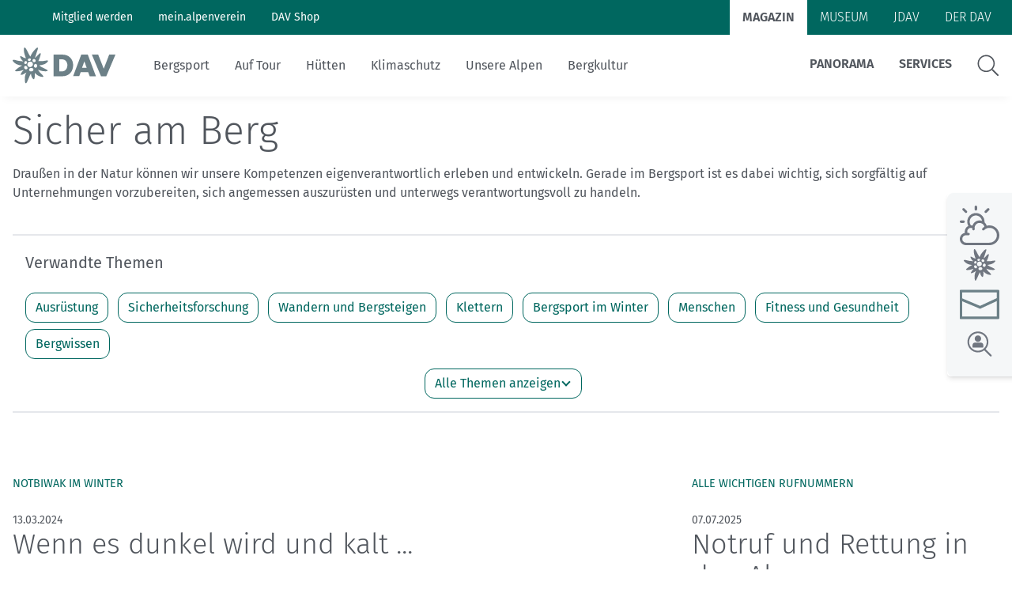

--- FILE ---
content_type: text/html; charset=UTF-8
request_url: https://www.alpenverein.de/thema/sicher-am-berg?tags%5B%5D=ausruestung
body_size: 27344
content:
<!doctype html>
<html lang="de" xmlns:og = "http://ogp.me/ns#">
    <head>
        <meta charset="utf-8">
        <meta http-equiv="X-UA-Compatible" content="IE=edge">
        <meta name="viewport" content="width=device-width, initial-scale=1">
        <meta name="google-site-verification" content="WndZBBAlOTFE3GC8kSZ2D3epxYCO_izPp1scLn89hXY" />
        <link rel="icon" type="image/x-icon" href="/static/favicon/favicon.ico">
        <link rel="apple-touch-icon" sizes="180x180" href="/static/favicon/apple-touch-icon.png">
        <link rel="icon" type="image/png" sizes="32x32" href="/static/favicon/favicon-32x32.png">
        <link rel="icon" type="image/png" sizes="16x16" href="/static/favicon/favicon-16x16.png">
        <link rel="manifest" href="/static/favicon/site.webmanifest">
        <link rel="stylesheet" href="/css/magazin/site.css?id=94388ae5e0d567e899356a54f8ffb2a5">
        <title>Sicher am Berg</title>
        <meta name="description" content="Um sicher Bergsport zu betreiben, ist es wichtig, sich sorgfältig auf Unternehmungen vorzubereiten, sich angemessen auszurüsten und auf Tour verantwortungsvoll zu handeln.">
        <link rel="canonical" href="https://www.alpenverein.de/thema/sicher-am-berg" />
        
    <meta name="robots" content="all">


        <meta property="og:url"          content="https://www.alpenverein.de/thema/sicher-am-berg" />
<meta property="og:type"         content="article" />
<meta property="og:title"        content="Magazin des Deutschen Alpenvereins (DAV)" />
<meta property="og:description"  content="Bergsteigen, Wandern, Klettern, Skitouren, MTB: Das Magazin des Deutschen Alpenvereins bietet viele Inspirationen für Bergfreund*innen." />


<meta name="twitter:card"         content="summary_large_image" />
<meta name="twitter:site"         content="@DAV_Alpenverein" />



        

        
<!-- plausible -->
<script defer data-domain="alpenverein.de" src="https://plausible.io/js/script.manual.js"></script>
<script type="text/javascript">
    window.plausible = window.plausible || function() { (window.plausible.q = window.plausible.q || []).push(arguments) }

    function prepareUrl(params) {
        const url = new URL(location.href)
        const queryParams = new URLSearchParams(location.search)
        let customUrl = url.protocol + "//" + url.hostname + url.pathname.replace(/\/$/, '')
        for (const paramName of params) {
            const paramValue = queryParams.get(paramName)
            if (paramValue) customUrl = customUrl + '/' + paramValue
        }
        return customUrl
    }
    plausible('pageview', { u: prepareUrl(["query", "page"]) + window.location.search })
</script>


        
    </head>
    <body class="magazin" id="site-body">
        <ul class="skip-links">
    <li><a href="#main-content">Zum Inhalt</a></li>
    <li><a href="#footer-navigation">Zur Footer-Navigation</a></li>
</ul>

        <style>
    /* hides vue stuff until its loaded */
    [v-cloak] {
        display: none !important;
    }
</style>
<header class="vue-app sticky-navigation">
    <window-position v-slot="{ isScrolled, isMobileAndTablet, isXL }">
        <dav-navigation ref="davNavigation" v-slot="{ mobileLayerTwoOpened, mobileMenuOpened, mobileLayerTwoId }">
            <div class="header-portal">
                <div ref="headerPortal" class="header-portal__content">
                    <div class="container-max-header">
                        <nav v-if="isXL" class="hidden xl:block">
                            <ul class="header__link-holder portal-left">
                                
                                    
                                        
                                            <li>
                                                <a class="header__link" href="https://www.alpenverein.de/Mitglied-werden-DAV/" class="">
                                                    Mitglied werden
                                                </a>
                                            </li>
                                        
                                            <li>
                                                <a class="header__link" href="https://www.alpenverein.de/meinalpenverein" class="">
                                                    mein.alpenverein
                                                </a>
                                            </li>
                                        
                                            <li>
                                                <a class="header__link" href="https://www.dav-shop.de" class="">
                                                    DAV Shop
                                                </a>
                                            </li>
                                        
                                    
                                
                            </ul>
                        </nav>
                        <nav>
                            <ul class="header__link-holder portal-right">
                                
                                    
                                        
                                            <li>
                                                <a href="/" class="header__link active">
                                                    Magazin
                                                </a>
                                            </li>
                                        
                                            <li>
                                                <a href="/museum" class="header__link ">
                                                    Museum
                                                </a>
                                            </li>
                                        
                                            <li>
                                                <a href="https://www.jdav.de" class="header__link ">
                                                    JDAV
                                                </a>
                                            </li>
                                        
                                            <li>
                                                <a href="/verband" class="header__link ">
                                                    Der DAV
                                                </a>
                                            </li>
                                        
                                    
                                
                            </ul>
                        </nav>
                    </div>
                </div>
            </div>

            <div class="header" :class="{
                'header--scrolled': isScrolled,
                'header--mobile-layer-opened': mobileMenuOpened,
            }">
                <div  v-if="isXL" class="header-desktop hidden xl:block">
                    <div class="header-desktop__main">
                        <div class="container-max-header flex items-center">
                            <div class="header__logo">
                                <a href="/">
                                    <img src="/assets/system/DavLogoHeader.svg" alt="DAV Logo" />
                                </a>
                            </div>
                            <div class="header-desktop__main-right" :set="searchOpen = false">
                                <nav>
                                    <ul class="header__link-holder">
                                        
                                            
                                                
                                                    <li>
    <a class="header__link header__link--is-parent"
       href="/bergsport"
       class="active"
       target=""
    >
        Bergsport
    </a>
    
        <nav class="subnavs">
            <div class="subnav-holder">
                <div class="subnav container-max-header">
                    <ul>
                        
                            <li>
                                <a
                                    class="subnav__link"
                                    href="/thema/sicher-am-berg"
                                    target=""
                                    class="active"
                                >
                                    Sicher am Berg
                                </a>
                            </li>
                        
                            <li>
                                <a
                                    class="subnav__link"
                                    href="/thema/wandern-lernen"
                                    target=""
                                    class=""
                                >
                                    Wandern: So geht's
                                </a>
                            </li>
                        
                            <li>
                                <a
                                    class="subnav__link"
                                    href="/thema/klettern-lernen"
                                    target=""
                                    class=""
                                >
                                    Klettern: So geht's
                                </a>
                            </li>
                        
                            <li>
                                <a
                                    class="subnav__link"
                                    href="https://www.alpenverein.de/thema/mountainbiken-so-gehts"
                                    target=""
                                    class=""
                                >
                                    Mountainbiken: So geht's
                                </a>
                            </li>
                        
                            <li>
                                <a
                                    class="subnav__link"
                                    href="/thema/skitouren-lernen"
                                    target=""
                                    class=""
                                >
                                    Skitouren: So geht's
                                </a>
                            </li>
                        
                            <li>
                                <a
                                    class="subnav__link"
                                    href="https://www.alpenverein.de/thema/skimo-bei-olympia"
                                    target=""
                                    class=""
                                >
                                    Skimo bei Olympia
                                </a>
                            </li>
                        
                            <li>
                                <a
                                    class="subnav__link"
                                    href="/thema/bergsport-im-winter"
                                    target=""
                                    class=""
                                >
                                    Bergsport im Winter
                                </a>
                            </li>
                        
                            <li>
                                <a
                                    class="subnav__link"
                                    href="/thema/fitness-und-gesundheit"
                                    target=""
                                    class=""
                                >
                                    Fitness und Gesundheit
                                </a>
                            </li>
                        
                    </ul>

                    
<div class="tags">
    <div class="tags__headline">
        Themen:
    </div>
    <nav class="tag__list">
        
            <a class="dav-btn dav-btn--primary-inverted" href="https://www.alpenverein.de/thema/alpine-klassiker">
                Alpine Klassiker
            </a>
        
            <a class="dav-btn dav-btn--primary-inverted" href="https://www.alpenverein.de/thema/ausruestung">
                Ausrüstung
            </a>
        
            <a class="dav-btn dav-btn--primary-inverted" href="https://www.alpenverein.de/thema/bergwandercheck">
                BergwanderCheck
            </a>
        
            <a class="dav-btn dav-btn--primary-inverted" href="https://www.alpenverein.de/thema/ein-leben-lang-aktiv">
                Ein Leben lang aktiv
            </a>
        
            <a class="dav-btn dav-btn--primary-inverted" href="https://www.alpenverein.de/thema/expeditionskader">
                Expeditionskader
            </a>
        
            <a class="dav-btn dav-btn--primary-inverted" href="https://www.alpenverein.de/thema/inklusion">
                Inklusion
            </a>
        
            <a class="dav-btn dav-btn--primary-inverted" href="https://www.alpenverein.de/thema/kletterhallen">
                Kletterhallen
            </a>
        
            <a class="dav-btn dav-btn--primary-inverted" href="https://www.alpenverein.de/thema/rueckrufe-warnhinweise">
                Rückrufe & Warnhinweise
            </a>
        
            <a class="dav-btn dav-btn--primary-inverted" href="https://www.alpenverein.de/thema/sicherheitsforschung">
                Sicherheitsforschung
            </a>
        
            <a class="dav-btn dav-btn--primary-inverted" href="https://www.alpenverein.de/thema/skimo-wettkampf-skibergsteigen">
                Skimo
            </a>
        
            <a class="dav-btn dav-btn--primary-inverted" href="https://www.alpenverein.de/thema/tourenplanung">
                Tourenplanung
            </a>
        
            <a class="dav-btn dav-btn--primary-inverted" href="https://www.alpenverein.de/thema/wandern-und-bergsteigen">
                Wandern und Bergsteigen
            </a>
        
            <a class="dav-btn dav-btn--primary-inverted" href="https://www.alpenverein.de/thema/wettkampfklettern">
                Wettkampfklettern
            </a>
        
    </nav>
</div>


                </div>
            </div>
        </nav>
    
</li>

                                                
                                                    <li>
    <a class="header__link header__link--is-parent"
       href="/auf-tour"
       class=""
       target=""
    >
        Auf Tour
    </a>
    
        <nav class="subnavs">
            <div class="subnav-holder">
                <div class="subnav container-max-header">
                    <ul>
                        
                            <li>
                                <a
                                    class="subnav__link"
                                    href="/thema/wandern-und-bergsteigen"
                                    target=""
                                    class=""
                                >
                                    Wandern und Bergsteigen
                                </a>
                            </li>
                        
                            <li>
                                <a
                                    class="subnav__link"
                                    href="https://www.alpenverein.de/thema/skitouren"
                                    target=""
                                    class=""
                                >
                                    Skitouren
                                </a>
                            </li>
                        
                            <li>
                                <a
                                    class="subnav__link"
                                    href="/thema/tourenplanung"
                                    target=""
                                    class=""
                                >
                                    Tourenplanung
                                </a>
                            </li>
                        
                            <li>
                                <a
                                    class="subnav__link"
                                    href="/thema/touren-tipps"
                                    target=""
                                    class=""
                                >
                                    Touren-Tipps
                                </a>
                            </li>
                        
                            <li>
                                <a
                                    class="subnav__link"
                                    href="/thema/mehrtagestour"
                                    target=""
                                    class=""
                                >
                                    Mehrtagestour
                                </a>
                            </li>
                        
                            <li>
                                <a
                                    class="subnav__link"
                                    href="/thema/anreise"
                                    target=""
                                    class=""
                                >
                                    Anreise
                                </a>
                            </li>
                        
                    </ul>

                    
<div class="tags">
    <div class="tags__headline">
        Themen:
    </div>
    <nav class="tag__list">
        
            <a class="dav-btn dav-btn--primary-inverted" href="https://www.alpenverein.de/thema/natuerlichauftour">
                #natürlichauftour
            </a>
        
            <a class="dav-btn dav-btn--primary-inverted" href="https://www.alpenverein.de/thema/alpenueberquerung">
                Alpenüberquerung
            </a>
        
            <a class="dav-btn dav-btn--primary-inverted" href="https://www.alpenverein.de/thema/alpine-klassiker">
                Alpine Klassiker
            </a>
        
            <a class="dav-btn dav-btn--primary-inverted" href="https://www.alpenverein.de/thema/ausruestung">
                Ausrüstung
            </a>
        
            <a class="dav-btn dav-btn--primary-inverted" href="https://www.alpenverein.de/thema/berge-digital">
                Berge digital
            </a>
        
            <a class="dav-btn dav-btn--primary-inverted" href="https://www.alpenverein.de/thema/karten">
                Karten
            </a>
        
            <a class="dav-btn dav-btn--primary-inverted" href="https://www.alpenverein.de/thema/kleidung">
                Kleidung
            </a>
        
            <a class="dav-btn dav-btn--primary-inverted" href="https://www.alpenverein.de/thema/mittelgebirge">
                Mittelgebirge
            </a>
        
            <a class="dav-btn dav-btn--primary-inverted" href="https://www.alpenverein.de/thema/radtour">
                Radtour
            </a>
        
            <a class="dav-btn dav-btn--primary-inverted" href="https://www.alpenverein.de/thema/sicher-am-berg">
                Sicher am Berg
            </a>
        
            <a class="dav-btn dav-btn--primary-inverted" href="https://www.alpenverein.de/thema/reise">
                Reise
            </a>
        
            <a class="dav-btn dav-btn--primary-inverted" href="https://www.alpenverein.de/thema/weitwandern">
                Weitwandern
            </a>
        
            <a class="dav-btn dav-btn--primary-inverted" href="https://www.alpenverein.de/thema/wege">
                Wege
            </a>
        
            <a class="dav-btn dav-btn--primary-inverted" href="https://www.alpenverein.de/thema/wetter">
                Wetter
            </a>
        
    </nav>
</div>


                </div>
            </div>
        </nav>
    
</li>

                                                
                                                    <li>
    <a class="header__link header__link--is-parent"
       href="/huetten"
       class=""
       target=""
    >
        Hütten
    </a>
    
        <nav class="subnavs">
            <div class="subnav-holder">
                <div class="subnav container-max-header">
                    <ul>
                        
                            <li>
                                <a
                                    class="subnav__link"
                                    href="/thema/huettenbesuch"
                                    target=""
                                    class=""
                                >
                                    Hüttenbesuch
                                </a>
                            </li>
                        
                            <li>
                                <a
                                    class="subnav__link"
                                    href="/thema/arbeiten-auf-huetten"
                                    target=""
                                    class=""
                                >
                                    Arbeiten auf Hütten
                                </a>
                            </li>
                        
                            <li>
                                <a
                                    class="subnav__link"
                                    href="/thema/huettentipp"
                                    target=""
                                    class=""
                                >
                                    Hüttentipp
                                </a>
                            </li>
                        
                    </ul>

                    
<div class="tags">
    <div class="tags__headline">
        Themen:
    </div>
    <nav class="tag__list">
        
            <a class="dav-btn dav-btn--primary-inverted" href="https://www.alpenverein.de/thema/essen-und-trinken">
                Essen und Trinken
            </a>
        
            <a class="dav-btn dav-btn--primary-inverted" href="https://www.alpenverein.de/thema/huettenrezepte">
                Hüttenrezepte
            </a>
        
            <a class="dav-btn dav-btn--primary-inverted" href="https://www.alpenverein.de/thema/mehrtagestour">
                Mehrtagestour
            </a>
        
    </nav>
</div>


                </div>
            </div>
        </nav>
    
</li>

                                                
                                                    <li>
    <a class="header__link header__link--is-parent"
       href="/klimaschutz"
       class=""
       target=""
    >
        Klimaschutz
    </a>
    
        <nav class="subnavs">
            <div class="subnav-holder">
                <div class="subnav container-max-header">
                    <ul>
                        
                            <li>
                                <a
                                    class="subnav__link"
                                    href="/thema/klimaschutz-in-den-alpen"
                                    target=""
                                    class=""
                                >
                                    Klimaschutz in den Alpen
                                </a>
                            </li>
                        
                            <li>
                                <a
                                    class="subnav__link"
                                    href="/thema/klimawandel-in-den-alpen"
                                    target=""
                                    class=""
                                >
                                    Klimawandel in den Alpen
                                </a>
                            </li>
                        
                            <li>
                                <a
                                    class="subnav__link"
                                    href="/thema/nachhaltigkeit"
                                    target=""
                                    class=""
                                >
                                    Nachhaltigkeit
                                </a>
                            </li>
                        
                    </ul>

                    
<div class="tags">
    <div class="tags__headline">
        Themen:
    </div>
    <nav class="tag__list">
        
            <a class="dav-btn dav-btn--primary-inverted" href="https://www.alpenverein.de/thema/anreise">
                Anreise
            </a>
        
            <a class="dav-btn dav-btn--primary-inverted" href="https://www.alpenverein.de/thema/naturschutz">
                Naturschutz
            </a>
        
            <a class="dav-btn dav-btn--primary-inverted" href="https://www.alpenverein.de/thema/machseinfach">
                #machseinfach
            </a>
        
    </nav>
</div>


                </div>
            </div>
        </nav>
    
</li>

                                                
                                                    <li>
    <a class="header__link header__link--is-parent"
       href="/unsere-alpen"
       class=""
       target=""
    >
        Unsere Alpen
    </a>
    
        <nav class="subnavs">
            <div class="subnav-holder">
                <div class="subnav container-max-header">
                    <ul>
                        
                            <li>
                                <a
                                    class="subnav__link"
                                    href="/thema/pflanzen-und-tiere"
                                    target=""
                                    class=""
                                >
                                    Pflanzen und Tiere
                                </a>
                            </li>
                        
                            <li>
                                <a
                                    class="subnav__link"
                                    href="/thema/naturschutz"
                                    target=""
                                    class=""
                                >
                                    Naturschutz
                                </a>
                            </li>
                        
                            <li>
                                <a
                                    class="subnav__link"
                                    href="/thema/bergsteigerdoerfer"
                                    target=""
                                    class=""
                                >
                                    Bergsteigerdörfer
                                </a>
                            </li>
                        
                    </ul>

                    
<div class="tags">
    <div class="tags__headline">
        Themen:
    </div>
    <nav class="tag__list">
        
            <a class="dav-btn dav-btn--primary-inverted" href="https://www.alpenverein.de/thema/nachhaltigkeit">
                Nachhaltigkeit
            </a>
        
            <a class="dav-btn dav-btn--primary-inverted" href="https://www.alpenverein.de/thema/wetter">
                Wetter
            </a>
        
            <a class="dav-btn dav-btn--primary-inverted" href="https://www.alpenverein.de/thema/bergwissen">
                Bergwissen
            </a>
        
            <a class="dav-btn dav-btn--primary-inverted" href="https://www.alpenverein.de/thema/natuerlichauftour">
                #natürlichauftour
            </a>
        
            <a class="dav-btn dav-btn--primary-inverted" href="https://www.alpenverein.de/thema/natuerlichbiken">
                #natürlichbiken
            </a>
        
            <a class="dav-btn dav-btn--primary-inverted" href="https://www.alpenverein.de/thema/natuerlichklettern">
                #natürlichklettern
            </a>
        
            <a class="dav-btn dav-btn--primary-inverted" href="https://www.alpenverein.de/thema/menschen">
                Menschen
            </a>
        
    </nav>
</div>


                </div>
            </div>
        </nav>
    
</li>

                                                
                                                    <li>
    <a class="header__link header__link--is-parent"
       href="/bergkultur"
       class=""
       target=""
    >
        Bergkultur
    </a>
    
        <nav class="subnavs">
            <div class="subnav-holder">
                <div class="subnav container-max-header">
                    <ul>
                        
                            <li>
                                <a
                                    class="subnav__link"
                                    href="https://www.alpenverein.de/museum"
                                    target=""
                                    class=""
                                >
                                    Alpines Museum
                                </a>
                            </li>
                        
                            <li>
                                <a
                                    class="subnav__link"
                                    href="/thema/geschichte"
                                    target=""
                                    class=""
                                >
                                    Geschichte
                                </a>
                            </li>
                        
                            <li>
                                <a
                                    class="subnav__link"
                                    href="/thema/miteinander"
                                    target=""
                                    class=""
                                >
                                    Miteinander
                                </a>
                            </li>
                        
                            <li>
                                <a
                                    class="subnav__link"
                                    href="/thema/essen-und-trinken"
                                    target=""
                                    class=""
                                >
                                    Essen und Trinken
                                </a>
                            </li>
                        
                    </ul>

                    
<div class="tags">
    <div class="tags__headline">
        Themen:
    </div>
    <nav class="tag__list">
        
            <a class="dav-btn dav-btn--primary-inverted" href="https://www.alpenverein.de/thema/alpinismus">
                Alpinismus
            </a>
        
            <a class="dav-btn dav-btn--primary-inverted" href="https://www.alpenverein.de/thema/berge-digital">
                Berge digital
            </a>
        
            <a class="dav-btn dav-btn--primary-inverted" href="https://www.alpenverein.de/thema/bergpodcast">
                Bergpodcast
            </a>
        
            <a class="dav-btn dav-btn--primary-inverted" href="https://www.alpenverein.de/thema/buecher-und-fuehrer">
                Bücher & Führer
            </a>
        
            <a class="dav-btn dav-btn--primary-inverted" href="https://www.alpenverein.de/thema/ehrenamt">
                Ehrenamt
            </a>
        
            <a class="dav-btn dav-btn--primary-inverted" href="https://www.alpenverein.de/thema/menschen">
                Menschen
            </a>
        
            <a class="dav-btn dav-btn--primary-inverted" href="https://www.alpenverein.de/thema/inklusion">
                Inklusion
            </a>
        
    </nav>
</div>


                </div>
            </div>
        </nav>
    
</li>

                                                
                                            
                                        
                                    </ul>
                                </nav>
                                <dav-toggle ref="searchToggle" v-slot="{ toggled }" >
                                    <nav v-if="!toggled">
                                        <ul class="header__link-holder themes-right">
                                            
                                                
                                                    
                                                        
                                                            <li>
    <a class="header__link header__link--is-parent"
       href="/panorama/aktuell"
       class=""
       target=""
    >
        Panorama
    </a>
    
        <nav class="subnavs">
            <div class="subnav-holder">
                <div class="subnav container-max-header">
                    <ul>
                        
                            <li>
                                <a
                                    class="subnav__link"
                                    href="/panorama/aktuell"
                                    target=""
                                    class=""
                                >
                                    Aktuelles Heft
                                </a>
                            </li>
                        
                            <li>
                                <a
                                    class="subnav__link"
                                    href="/panorama"
                                    target=""
                                    class=""
                                >
                                    Archiv
                                </a>
                            </li>
                        
                            <li>
                                <a
                                    class="subnav__link"
                                    href="/thema/geschichten-von-draussen"
                                    target=""
                                    class=""
                                >
                                    Geschichten von draußen
                                </a>
                            </li>
                        
                            <li>
                                <a
                                    class="subnav__link"
                                    href="/artikel/dav-panorama-app_dafdda10-318f-4d6f-a4ac-5822613fdc0d"
                                    target=""
                                    class=""
                                >
                                    DAV Panorama App
                                </a>
                            </li>
                        
                            <li>
                                <a
                                    class="subnav__link"
                                    href="/artikel/gesucht-gefunden_99a04c95-da07-4bcf-8a74-7f3f65506134"
                                    target=""
                                    class=""
                                >
                                    Gesucht-Gefunden
                                </a>
                            </li>
                        
                            <li>
                                <a
                                    class="subnav__link"
                                    href="/artikel/faqs-zu-dav-panorama_21b53aba-3dd3-4bc9-943f-f2d2bf1450fe"
                                    target=""
                                    class=""
                                >
                                    FAQs
                                </a>
                            </li>
                        
                            <li>
                                <a
                                    class="subnav__link"
                                    href="https://www.alpenverein.de/artikel/mediadaten-werben-in-dav-panorama-und-auf-alpenverein-de_98b69e92-e8f2-402a-b04a-224a723c5f26"
                                    target=""
                                    class=""
                                >
                                    Mediadaten
                                </a>
                            </li>
                        
                    </ul>

                    

                </div>
            </div>
        </nav>
    
</li>

                                                        
                                                            <li>
    <a class="header__link header__link--is-parent"
       href="https://www.alpenverein.de/DAV-Services/"
       class=""
       target=""
    >
        Services
    </a>
    
        <nav class="subnavs">
            <div class="subnav-holder">
                <div class="subnav container-max-header">
                    <ul>
                        
                            <li>
                                <a
                                    class="subnav__link"
                                    href="https://www.alpenverein.de/bergwetter"
                                    target=""
                                    class=""
                                >
                                    Bergwetter
                                </a>
                            </li>
                        
                            <li>
                                <a
                                    class="subnav__link"
                                    href="/thema/bergbericht"
                                    target=""
                                    class=""
                                >
                                    Bergbericht
                                </a>
                            </li>
                        
                            <li>
                                <a
                                    class="subnav__link"
                                    href="/artikel/lawinenlagebericht_af4dc83e-8ff8-4845-be70-d430ae64d867"
                                    target=""
                                    class=""
                                >
                                    Lawinenlagebericht
                                </a>
                            </li>
                        
                            <li>
                                <a
                                    class="subnav__link"
                                    href="https://www.alpenvereinaktiv.com/de/huetten"
                                    target=""
                                    class=""
                                >
                                    Hüttensuche
                                </a>
                            </li>
                        
                            <li>
                                <a
                                    class="subnav__link"
                                    href="/artikel/last-minute-huettenbuchung_5e154190-2c02-47a0-80fe-2cd4da0ba550"
                                    target=""
                                    class=""
                                >
                                    Last-Minute-Hüttenbett
                                </a>
                            </li>
                        
                            <li>
                                <a
                                    class="subnav__link"
                                    href="/thema/kletterhallensuche"
                                    target=""
                                    class=""
                                >
                                    Kletterhallensuche
                                </a>
                            </li>
                        
                            <li>
                                <a
                                    class="subnav__link"
                                    href="https://www.alpenvereinaktiv.com/de/"
                                    target=""
                                    class=""
                                >
                                    alpenvereinaktiv.com
                                </a>
                            </li>
                        
                            <li>
                                <a
                                    class="subnav__link"
                                    href="/thema/felsinfo"
                                    target=""
                                    class=""
                                >
                                    DAV-Felsinfo
                                </a>
                            </li>
                        
                            <li>
                                <a
                                    class="subnav__link"
                                    href="/artikel/notruf-und-rettung-in-den-alpen_3802c636-0bd1-4f83-a33a-e9b266bd51d8"
                                    target=""
                                    class=""
                                >
                                    Notruf
                                </a>
                            </li>
                        
                            <li>
                                <a
                                    class="subnav__link"
                                    href="https://www.alpenverein.de/artikel/krisenintervention-im-bergsport_90141b0e-6ff0-46ae-a7c7-fdb9ea2e74d1"
                                    target=""
                                    class=""
                                >
                                    Krisenintervention
                                </a>
                            </li>
                        
                            <li>
                                <a
                                    class="subnav__link"
                                    href="/verband/services/versicherungen-im-dav"
                                    target=""
                                    class=""
                                >
                                    Versicherungen
                                </a>
                            </li>
                        
                            <li>
                                <a
                                    class="subnav__link"
                                    href="/thema/sektionensuche/"
                                    target=""
                                    class=""
                                >
                                    Sektionensuche
                                </a>
                            </li>
                        
                    </ul>

                    

                </div>
            </div>
        </nav>
    
</li>

                                                        
                                                    
                                                
                                            
                                            <li>
                                                <span class="sr-only">Suche</span>
                                                <svg width="28" height="28" viewBox="0 0 28 28" fill="none" xmlns="http://www.w3.org/2000/svg" class="header-desktop__search-icon" @click="$refs.searchToggle.toggle()" tabindex="0" v-on:keyup.enter="$refs.searchToggle.toggle()">
                                                    <path fill-rule="evenodd" clip-rule="evenodd" d="M20.2689 18.8371L26.9831 25.5513C27.2278 25.7959 27.2278 26.1915 26.9831 26.4361L26.4679 26.9514C26.2232 27.196 25.8277 27.196 25.583 26.9514L18.8688 20.2372C18.7543 20.1175 18.6866 19.9613 18.6866 19.7948V19.2639C16.7557 21.0439 14.1793 22.1369 11.3426 22.1369C5.36229 22.1369 0.516602 17.2912 0.516602 11.3109C0.516602 5.33055 5.36229 0.484863 11.3426 0.484863C17.323 0.484863 22.1687 5.33055 22.1687 11.3109C22.1687 14.1475 21.0757 16.7239 19.2904 18.6549H19.8265C19.9931 18.6549 20.1492 18.7174 20.2689 18.8371ZM2.18214 11.3109C2.18214 16.3752 6.27834 20.4714 11.3426 20.4714C16.4069 20.4714 20.5031 16.3752 20.5031 11.3109C20.5031 6.2466 16.4069 2.15041 11.3426 2.15041C6.27834 2.15041 2.18214 6.2466 2.18214 11.3109Z" fill="currentColor"/>
                                                </svg>
                                            </li>
                                        </ul>
                                    </nav>
                                    <div class="searchbox" v-else v-cloak>
                                        <div class="container searchbox__container">
                                            <form action="/suche" ref="search" role="search" class="searchbox__form">
                                                <label class="sr-only" for="query">Suche</label>
                                                <input class="searchbox__search-input"
                                                       ref="search"
                                                       aria-description="Suche"
                                                       name="query"
                                                       id="query"
                                                       type="text"
                                                       placeholder="Suchbegriff eingeben"
                                                       autofocus
                                                       v-on:keyup.enter="$refs.search.submit()"
                                                       v-on:keydown.esc="$refs.searchToggle.toggle()"
                                                />
                                                <div class="searchbox__search-icon-open">
                                                    <button
                                                        aria-label="Suchen"
                                                        title="Suchen"
                                                        @click="$refs.search.submit()">
                                                        <magnifier-icon ></magnifier-icon>
                                                    </button>
                                                </div>
                                            </form>
                                            <button class="searchbox__search-close"
                                                    aria-label="Suche schließen"
                                                    title="Suche schließen"
                                                    @click="$refs.searchToggle.toggle()"
                                                    v-on:keyup.enter="$refs.searchToggle.toggle()"
                                            >
                                                <close-icon></close-icon>
                                            </button>
                                        </div>
                                    </div>
                                </dav-toggle>
                            </div>
                        </div>
                    </div>
                </div>
                <div v-if="!isXL" class="header-mobile block xl:hidden" ref="headerMobile">
                        <div class="header-mobile__main">
                            <div class="header__logo">
                                <a href="/">
                                    <img src="/assets/system/DavLogoHeader.svg" alt="DAV Logo" />
                                </a>
                            </div>
                            <div class="header-mobile__icon-holder">
                                <a href="/suche">
                                    <magnifier-icon class="header-mobile__search-icon"></magnifier-icon>
                                    <span class="sr-only">Suche</span>
                                </a>
                                <button
                                    class="nav-toggle"
                                    title="Menu öffnen/schließen"
                                    aria-label="Menu öffnen/schließen"
                                    v-on:click="$refs.davNavigation.toggleMobileMenu()">
                                    <close-icon class="nav-toggle__close" v-if="mobileMenuOpened"></close-icon>
                                    <menu-icon class="nav-toggle__open" v-if="!mobileMenuOpened"></menu-icon>
                                </button>
                            </div>
                        </div>
                        <div class="relative" v-cloak>
                            <div v-show="mobileMenuOpened" class="header-mobile__submenu" :class="{ 'layer-two-opened': mobileLayerTwoOpened }">
                                <div class="submenu__layer-one">
                                    <nav class="header-mobile__portal-left">
                                        <ul>
                                            
                                                
                                                    
                                                        <li>
                                                            <a class="dav-btn dav-btn--dark header__link" href="https://www.alpenverein.de/Mitglied-werden-DAV/">
                                                                Mitglied werden
                                                            </a>
                                                        </li>
                                                    
                                                        <li>
                                                            <a class="dav-btn dav-btn--dark header__link" href="https://www.alpenverein.de/meinalpenverein">
                                                                mein.alpenverein
                                                            </a>
                                                        </li>
                                                    
                                                        <li>
                                                            <a class="dav-btn dav-btn--dark header__link" href="https://www.dav-shop.de">
                                                                DAV Shop
                                                            </a>
                                                        </li>
                                                    
                                                
                                            
                                        </ul>
                                    </nav>
                                    <nav>
                                        <ul class="header-mobile__themes-right">
                                            
                                                
                                                    
                                                        
                                                            <li>
                                                                <a class="header-mobile__submenu-link" href="/panorama/aktuell">
                                                                    Panorama
                                                                </a>
                                                                
                                                                    <a
                                                                        class="header-mobile__submenu-arrow"
                                                                        title="Panorama-Menü öffnen"
                                                                        aria-label="Panorama-Menü öffnen"
                                                                        @click.prevent="$refs.davNavigation.toggleMobileLayerTwo('f7c329fa-ab62-4d68-9950-3df4bd680083')">
                                                                        <chevron-right-icon></chevron-right-icon>
                                                                        <span class="sr-only">Panorama-Menü öffnen</span>
                                                                    </a>
                                                                
                                                            </li>
                                                        
                                                            <li>
                                                                <a class="header-mobile__submenu-link" href="https://www.alpenverein.de/DAV-Services/">
                                                                    Services
                                                                </a>
                                                                
                                                                    <a
                                                                        class="header-mobile__submenu-arrow"
                                                                        title="Services-Menü öffnen"
                                                                        aria-label="Services-Menü öffnen"
                                                                        @click.prevent="$refs.davNavigation.toggleMobileLayerTwo('a0e66a4c-fbfe-4af3-a72a-ec48964bb82a')">
                                                                        <chevron-right-icon></chevron-right-icon>
                                                                        <span class="sr-only">Services-Menü öffnen</span>
                                                                    </a>
                                                                
                                                            </li>
                                                        
                                                    
                                                
                                            
                                        </ul>
                                        <ul class="header-mobile__themes-left">
                                            
                                                
                                                    
                                                        <li>
                                                            <a class="header-mobile__submenu-link" href="/bergsport">
                                                                Bergsport
                                                            </a>
                                                            
                                                                <a
                                                                    class="header-mobile__submenu-arrow"
                                                                    title="Bergsport-Menü öffnen"
                                                                    aria-label="Bergsport-Menü öffnen"
                                                                    @click.prevent="$refs.davNavigation.toggleMobileLayerTwo('a0dc58cd-fa81-4cf8-b954-68c1d38f8a6c')">
                                                                    <chevron-right-icon></chevron-right-icon>
                                                                    <span class="sr-only">Bergsport-Menü öffnen</span>
                                                                </a>
                                                            
                                                        </li>
                                                    
                                                        <li>
                                                            <a class="header-mobile__submenu-link" href="/auf-tour">
                                                                Auf Tour
                                                            </a>
                                                            
                                                                <a
                                                                    class="header-mobile__submenu-arrow"
                                                                    title="Auf Tour-Menü öffnen"
                                                                    aria-label="Auf Tour-Menü öffnen"
                                                                    @click.prevent="$refs.davNavigation.toggleMobileLayerTwo('eed8f466-2b3f-47f4-a57d-a39e50b6d86f')">
                                                                    <chevron-right-icon></chevron-right-icon>
                                                                    <span class="sr-only">Auf Tour-Menü öffnen</span>
                                                                </a>
                                                            
                                                        </li>
                                                    
                                                        <li>
                                                            <a class="header-mobile__submenu-link" href="/huetten">
                                                                Hütten
                                                            </a>
                                                            
                                                                <a
                                                                    class="header-mobile__submenu-arrow"
                                                                    title="Hütten-Menü öffnen"
                                                                    aria-label="Hütten-Menü öffnen"
                                                                    @click.prevent="$refs.davNavigation.toggleMobileLayerTwo('eb9a10d6-05f3-472e-bfdc-b44b884db65e')">
                                                                    <chevron-right-icon></chevron-right-icon>
                                                                    <span class="sr-only">Hütten-Menü öffnen</span>
                                                                </a>
                                                            
                                                        </li>
                                                    
                                                        <li>
                                                            <a class="header-mobile__submenu-link" href="/klimaschutz">
                                                                Klimaschutz
                                                            </a>
                                                            
                                                                <a
                                                                    class="header-mobile__submenu-arrow"
                                                                    title="Klimaschutz-Menü öffnen"
                                                                    aria-label="Klimaschutz-Menü öffnen"
                                                                    @click.prevent="$refs.davNavigation.toggleMobileLayerTwo('f49e84b4-55f6-476f-8d52-5b18e24eb172')">
                                                                    <chevron-right-icon></chevron-right-icon>
                                                                    <span class="sr-only">Klimaschutz-Menü öffnen</span>
                                                                </a>
                                                            
                                                        </li>
                                                    
                                                        <li>
                                                            <a class="header-mobile__submenu-link" href="/unsere-alpen">
                                                                Unsere Alpen
                                                            </a>
                                                            
                                                                <a
                                                                    class="header-mobile__submenu-arrow"
                                                                    title="Unsere Alpen-Menü öffnen"
                                                                    aria-label="Unsere Alpen-Menü öffnen"
                                                                    @click.prevent="$refs.davNavigation.toggleMobileLayerTwo('506e3356-4478-479e-94f2-3274be38ee38')">
                                                                    <chevron-right-icon></chevron-right-icon>
                                                                    <span class="sr-only">Unsere Alpen-Menü öffnen</span>
                                                                </a>
                                                            
                                                        </li>
                                                    
                                                        <li>
                                                            <a class="header-mobile__submenu-link" href="/bergkultur">
                                                                Bergkultur
                                                            </a>
                                                            
                                                                <a
                                                                    class="header-mobile__submenu-arrow"
                                                                    title="Bergkultur-Menü öffnen"
                                                                    aria-label="Bergkultur-Menü öffnen"
                                                                    @click.prevent="$refs.davNavigation.toggleMobileLayerTwo('f1b01b9c-1c5c-49d8-8ee1-e4e1d1a5ff63')">
                                                                    <chevron-right-icon></chevron-right-icon>
                                                                    <span class="sr-only">Bergkultur-Menü öffnen</span>
                                                                </a>
                                                            
                                                        </li>
                                                    
                                                
                                            
                                        </ul>
                                    </nav>
                                </div>
                                <div class="submenu__layer-two">
                                    
                                    
                                        
                                    

                                    
                                        
                                            <div
                                                v-show="mobileLayerTwoId == 'a0dc58cd-fa81-4cf8-b954-68c1d38f8a6c'"
                                            >
                                                <div class="layer-two__back" @click="$refs.davNavigation.toggleMobileLayerTwo('')">
                                                    <button
                                                        aria-label="Bergsport-Menü schließen"
                                                        title="Bergsport-Menü schließen"
                                                    ><arrow-back-icon class="text-primary"></arrow-back-icon></button>
                                                    Bergsport
                                                </div>
                                                <div class="header-mobile__submenu-layer-two-container">
                                                    
                                                        <div class="header-mobile__submenu-layer-two-link-holder">
                                                            <a class="header-mobile__submenu-layer-two-link" href="/thema/sicher-am-berg" target="">
                                                                Sicher am Berg
                                                            </a>
                                                        </div>
                                                    
                                                        <div class="header-mobile__submenu-layer-two-link-holder">
                                                            <a class="header-mobile__submenu-layer-two-link" href="/thema/wandern-lernen" target="">
                                                                Wandern: So geht's
                                                            </a>
                                                        </div>
                                                    
                                                        <div class="header-mobile__submenu-layer-two-link-holder">
                                                            <a class="header-mobile__submenu-layer-two-link" href="/thema/klettern-lernen" target="">
                                                                Klettern: So geht's
                                                            </a>
                                                        </div>
                                                    
                                                        <div class="header-mobile__submenu-layer-two-link-holder">
                                                            <a class="header-mobile__submenu-layer-two-link" href="https://www.alpenverein.de/thema/mountainbiken-so-gehts" target="">
                                                                Mountainbiken: So geht's
                                                            </a>
                                                        </div>
                                                    
                                                        <div class="header-mobile__submenu-layer-two-link-holder">
                                                            <a class="header-mobile__submenu-layer-two-link" href="/thema/skitouren-lernen" target="">
                                                                Skitouren: So geht's
                                                            </a>
                                                        </div>
                                                    
                                                        <div class="header-mobile__submenu-layer-two-link-holder">
                                                            <a class="header-mobile__submenu-layer-two-link" href="https://www.alpenverein.de/thema/skimo-bei-olympia" target="">
                                                                Skimo bei Olympia
                                                            </a>
                                                        </div>
                                                    
                                                        <div class="header-mobile__submenu-layer-two-link-holder">
                                                            <a class="header-mobile__submenu-layer-two-link" href="/thema/bergsport-im-winter" target="">
                                                                Bergsport im Winter
                                                            </a>
                                                        </div>
                                                    
                                                        <div class="header-mobile__submenu-layer-two-link-holder">
                                                            <a class="header-mobile__submenu-layer-two-link" href="/thema/fitness-und-gesundheit" target="">
                                                                Fitness und Gesundheit
                                                            </a>
                                                        </div>
                                                    
                                                </div>
                                                
<div class="tags">
    <div class="tags__headline">
        Themen:
    </div>
    <nav class="tag__list">
        
            <a class="dav-btn dav-btn--primary-inverted" href="https://www.alpenverein.de/thema/alpine-klassiker">
                Alpine Klassiker
            </a>
        
            <a class="dav-btn dav-btn--primary-inverted" href="https://www.alpenverein.de/thema/ausruestung">
                Ausrüstung
            </a>
        
            <a class="dav-btn dav-btn--primary-inverted" href="https://www.alpenverein.de/thema/bergwandercheck">
                BergwanderCheck
            </a>
        
            <a class="dav-btn dav-btn--primary-inverted" href="https://www.alpenverein.de/thema/ein-leben-lang-aktiv">
                Ein Leben lang aktiv
            </a>
        
            <a class="dav-btn dav-btn--primary-inverted" href="https://www.alpenverein.de/thema/expeditionskader">
                Expeditionskader
            </a>
        
            <a class="dav-btn dav-btn--primary-inverted" href="https://www.alpenverein.de/thema/inklusion">
                Inklusion
            </a>
        
            <a class="dav-btn dav-btn--primary-inverted" href="https://www.alpenverein.de/thema/kletterhallen">
                Kletterhallen
            </a>
        
            <a class="dav-btn dav-btn--primary-inverted" href="https://www.alpenverein.de/thema/rueckrufe-warnhinweise">
                Rückrufe & Warnhinweise
            </a>
        
            <a class="dav-btn dav-btn--primary-inverted" href="https://www.alpenverein.de/thema/sicherheitsforschung">
                Sicherheitsforschung
            </a>
        
            <a class="dav-btn dav-btn--primary-inverted" href="https://www.alpenverein.de/thema/skimo-wettkampf-skibergsteigen">
                Skimo
            </a>
        
            <a class="dav-btn dav-btn--primary-inverted" href="https://www.alpenverein.de/thema/tourenplanung">
                Tourenplanung
            </a>
        
            <a class="dav-btn dav-btn--primary-inverted" href="https://www.alpenverein.de/thema/wandern-und-bergsteigen">
                Wandern und Bergsteigen
            </a>
        
            <a class="dav-btn dav-btn--primary-inverted" href="https://www.alpenverein.de/thema/wettkampfklettern">
                Wettkampfklettern
            </a>
        
    </nav>
</div>


                                            </div>
                                        
                                    
                                        
                                            <div
                                                v-show="mobileLayerTwoId == 'eed8f466-2b3f-47f4-a57d-a39e50b6d86f'"
                                            >
                                                <div class="layer-two__back" @click="$refs.davNavigation.toggleMobileLayerTwo('')">
                                                    <button
                                                        aria-label="Auf Tour-Menü schließen"
                                                        title="Auf Tour-Menü schließen"
                                                    ><arrow-back-icon class="text-primary"></arrow-back-icon></button>
                                                    Auf Tour
                                                </div>
                                                <div class="header-mobile__submenu-layer-two-container">
                                                    
                                                        <div class="header-mobile__submenu-layer-two-link-holder">
                                                            <a class="header-mobile__submenu-layer-two-link" href="/thema/wandern-und-bergsteigen" target="">
                                                                Wandern und Bergsteigen
                                                            </a>
                                                        </div>
                                                    
                                                        <div class="header-mobile__submenu-layer-two-link-holder">
                                                            <a class="header-mobile__submenu-layer-two-link" href="https://www.alpenverein.de/thema/skitouren" target="">
                                                                Skitouren
                                                            </a>
                                                        </div>
                                                    
                                                        <div class="header-mobile__submenu-layer-two-link-holder">
                                                            <a class="header-mobile__submenu-layer-two-link" href="/thema/tourenplanung" target="">
                                                                Tourenplanung
                                                            </a>
                                                        </div>
                                                    
                                                        <div class="header-mobile__submenu-layer-two-link-holder">
                                                            <a class="header-mobile__submenu-layer-two-link" href="/thema/touren-tipps" target="">
                                                                Touren-Tipps
                                                            </a>
                                                        </div>
                                                    
                                                        <div class="header-mobile__submenu-layer-two-link-holder">
                                                            <a class="header-mobile__submenu-layer-two-link" href="/thema/mehrtagestour" target="">
                                                                Mehrtagestour
                                                            </a>
                                                        </div>
                                                    
                                                        <div class="header-mobile__submenu-layer-two-link-holder">
                                                            <a class="header-mobile__submenu-layer-two-link" href="/thema/anreise" target="">
                                                                Anreise
                                                            </a>
                                                        </div>
                                                    
                                                </div>
                                                
<div class="tags">
    <div class="tags__headline">
        Themen:
    </div>
    <nav class="tag__list">
        
            <a class="dav-btn dav-btn--primary-inverted" href="https://www.alpenverein.de/thema/natuerlichauftour">
                #natürlichauftour
            </a>
        
            <a class="dav-btn dav-btn--primary-inverted" href="https://www.alpenverein.de/thema/alpenueberquerung">
                Alpenüberquerung
            </a>
        
            <a class="dav-btn dav-btn--primary-inverted" href="https://www.alpenverein.de/thema/alpine-klassiker">
                Alpine Klassiker
            </a>
        
            <a class="dav-btn dav-btn--primary-inverted" href="https://www.alpenverein.de/thema/ausruestung">
                Ausrüstung
            </a>
        
            <a class="dav-btn dav-btn--primary-inverted" href="https://www.alpenverein.de/thema/berge-digital">
                Berge digital
            </a>
        
            <a class="dav-btn dav-btn--primary-inverted" href="https://www.alpenverein.de/thema/karten">
                Karten
            </a>
        
            <a class="dav-btn dav-btn--primary-inverted" href="https://www.alpenverein.de/thema/kleidung">
                Kleidung
            </a>
        
            <a class="dav-btn dav-btn--primary-inverted" href="https://www.alpenverein.de/thema/mittelgebirge">
                Mittelgebirge
            </a>
        
            <a class="dav-btn dav-btn--primary-inverted" href="https://www.alpenverein.de/thema/radtour">
                Radtour
            </a>
        
            <a class="dav-btn dav-btn--primary-inverted" href="https://www.alpenverein.de/thema/sicher-am-berg">
                Sicher am Berg
            </a>
        
            <a class="dav-btn dav-btn--primary-inverted" href="https://www.alpenverein.de/thema/reise">
                Reise
            </a>
        
            <a class="dav-btn dav-btn--primary-inverted" href="https://www.alpenverein.de/thema/weitwandern">
                Weitwandern
            </a>
        
            <a class="dav-btn dav-btn--primary-inverted" href="https://www.alpenverein.de/thema/wege">
                Wege
            </a>
        
            <a class="dav-btn dav-btn--primary-inverted" href="https://www.alpenverein.de/thema/wetter">
                Wetter
            </a>
        
    </nav>
</div>


                                            </div>
                                        
                                    
                                        
                                            <div
                                                v-show="mobileLayerTwoId == 'eb9a10d6-05f3-472e-bfdc-b44b884db65e'"
                                            >
                                                <div class="layer-two__back" @click="$refs.davNavigation.toggleMobileLayerTwo('')">
                                                    <button
                                                        aria-label="Hütten-Menü schließen"
                                                        title="Hütten-Menü schließen"
                                                    ><arrow-back-icon class="text-primary"></arrow-back-icon></button>
                                                    Hütten
                                                </div>
                                                <div class="header-mobile__submenu-layer-two-container">
                                                    
                                                        <div class="header-mobile__submenu-layer-two-link-holder">
                                                            <a class="header-mobile__submenu-layer-two-link" href="/thema/huettenbesuch" target="">
                                                                Hüttenbesuch
                                                            </a>
                                                        </div>
                                                    
                                                        <div class="header-mobile__submenu-layer-two-link-holder">
                                                            <a class="header-mobile__submenu-layer-two-link" href="/thema/arbeiten-auf-huetten" target="">
                                                                Arbeiten auf Hütten
                                                            </a>
                                                        </div>
                                                    
                                                        <div class="header-mobile__submenu-layer-two-link-holder">
                                                            <a class="header-mobile__submenu-layer-two-link" href="/thema/huettentipp" target="">
                                                                Hüttentipp
                                                            </a>
                                                        </div>
                                                    
                                                </div>
                                                
<div class="tags">
    <div class="tags__headline">
        Themen:
    </div>
    <nav class="tag__list">
        
            <a class="dav-btn dav-btn--primary-inverted" href="https://www.alpenverein.de/thema/essen-und-trinken">
                Essen und Trinken
            </a>
        
            <a class="dav-btn dav-btn--primary-inverted" href="https://www.alpenverein.de/thema/huettenrezepte">
                Hüttenrezepte
            </a>
        
            <a class="dav-btn dav-btn--primary-inverted" href="https://www.alpenverein.de/thema/mehrtagestour">
                Mehrtagestour
            </a>
        
    </nav>
</div>


                                            </div>
                                        
                                    
                                        
                                            <div
                                                v-show="mobileLayerTwoId == 'f49e84b4-55f6-476f-8d52-5b18e24eb172'"
                                            >
                                                <div class="layer-two__back" @click="$refs.davNavigation.toggleMobileLayerTwo('')">
                                                    <button
                                                        aria-label="Klimaschutz-Menü schließen"
                                                        title="Klimaschutz-Menü schließen"
                                                    ><arrow-back-icon class="text-primary"></arrow-back-icon></button>
                                                    Klimaschutz
                                                </div>
                                                <div class="header-mobile__submenu-layer-two-container">
                                                    
                                                        <div class="header-mobile__submenu-layer-two-link-holder">
                                                            <a class="header-mobile__submenu-layer-two-link" href="/thema/klimaschutz-in-den-alpen" target="">
                                                                Klimaschutz in den Alpen
                                                            </a>
                                                        </div>
                                                    
                                                        <div class="header-mobile__submenu-layer-two-link-holder">
                                                            <a class="header-mobile__submenu-layer-two-link" href="/thema/klimawandel-in-den-alpen" target="">
                                                                Klimawandel in den Alpen
                                                            </a>
                                                        </div>
                                                    
                                                        <div class="header-mobile__submenu-layer-two-link-holder">
                                                            <a class="header-mobile__submenu-layer-two-link" href="/thema/nachhaltigkeit" target="">
                                                                Nachhaltigkeit
                                                            </a>
                                                        </div>
                                                    
                                                </div>
                                                
<div class="tags">
    <div class="tags__headline">
        Themen:
    </div>
    <nav class="tag__list">
        
            <a class="dav-btn dav-btn--primary-inverted" href="https://www.alpenverein.de/thema/anreise">
                Anreise
            </a>
        
            <a class="dav-btn dav-btn--primary-inverted" href="https://www.alpenverein.de/thema/naturschutz">
                Naturschutz
            </a>
        
            <a class="dav-btn dav-btn--primary-inverted" href="https://www.alpenverein.de/thema/machseinfach">
                #machseinfach
            </a>
        
    </nav>
</div>


                                            </div>
                                        
                                    
                                        
                                            <div
                                                v-show="mobileLayerTwoId == '506e3356-4478-479e-94f2-3274be38ee38'"
                                            >
                                                <div class="layer-two__back" @click="$refs.davNavigation.toggleMobileLayerTwo('')">
                                                    <button
                                                        aria-label="Unsere Alpen-Menü schließen"
                                                        title="Unsere Alpen-Menü schließen"
                                                    ><arrow-back-icon class="text-primary"></arrow-back-icon></button>
                                                    Unsere Alpen
                                                </div>
                                                <div class="header-mobile__submenu-layer-two-container">
                                                    
                                                        <div class="header-mobile__submenu-layer-two-link-holder">
                                                            <a class="header-mobile__submenu-layer-two-link" href="/thema/pflanzen-und-tiere" target="">
                                                                Pflanzen und Tiere
                                                            </a>
                                                        </div>
                                                    
                                                        <div class="header-mobile__submenu-layer-two-link-holder">
                                                            <a class="header-mobile__submenu-layer-two-link" href="/thema/naturschutz" target="">
                                                                Naturschutz
                                                            </a>
                                                        </div>
                                                    
                                                        <div class="header-mobile__submenu-layer-two-link-holder">
                                                            <a class="header-mobile__submenu-layer-two-link" href="/thema/bergsteigerdoerfer" target="">
                                                                Bergsteigerdörfer
                                                            </a>
                                                        </div>
                                                    
                                                </div>
                                                
<div class="tags">
    <div class="tags__headline">
        Themen:
    </div>
    <nav class="tag__list">
        
            <a class="dav-btn dav-btn--primary-inverted" href="https://www.alpenverein.de/thema/nachhaltigkeit">
                Nachhaltigkeit
            </a>
        
            <a class="dav-btn dav-btn--primary-inverted" href="https://www.alpenverein.de/thema/wetter">
                Wetter
            </a>
        
            <a class="dav-btn dav-btn--primary-inverted" href="https://www.alpenverein.de/thema/bergwissen">
                Bergwissen
            </a>
        
            <a class="dav-btn dav-btn--primary-inverted" href="https://www.alpenverein.de/thema/natuerlichauftour">
                #natürlichauftour
            </a>
        
            <a class="dav-btn dav-btn--primary-inverted" href="https://www.alpenverein.de/thema/natuerlichbiken">
                #natürlichbiken
            </a>
        
            <a class="dav-btn dav-btn--primary-inverted" href="https://www.alpenverein.de/thema/natuerlichklettern">
                #natürlichklettern
            </a>
        
            <a class="dav-btn dav-btn--primary-inverted" href="https://www.alpenverein.de/thema/menschen">
                Menschen
            </a>
        
    </nav>
</div>


                                            </div>
                                        
                                    
                                        
                                            <div
                                                v-show="mobileLayerTwoId == 'f1b01b9c-1c5c-49d8-8ee1-e4e1d1a5ff63'"
                                            >
                                                <div class="layer-two__back" @click="$refs.davNavigation.toggleMobileLayerTwo('')">
                                                    <button
                                                        aria-label="Bergkultur-Menü schließen"
                                                        title="Bergkultur-Menü schließen"
                                                    ><arrow-back-icon class="text-primary"></arrow-back-icon></button>
                                                    Bergkultur
                                                </div>
                                                <div class="header-mobile__submenu-layer-two-container">
                                                    
                                                        <div class="header-mobile__submenu-layer-two-link-holder">
                                                            <a class="header-mobile__submenu-layer-two-link" href="https://www.alpenverein.de/museum" target="">
                                                                Alpines Museum
                                                            </a>
                                                        </div>
                                                    
                                                        <div class="header-mobile__submenu-layer-two-link-holder">
                                                            <a class="header-mobile__submenu-layer-two-link" href="/thema/geschichte" target="">
                                                                Geschichte
                                                            </a>
                                                        </div>
                                                    
                                                        <div class="header-mobile__submenu-layer-two-link-holder">
                                                            <a class="header-mobile__submenu-layer-two-link" href="/thema/miteinander" target="">
                                                                Miteinander
                                                            </a>
                                                        </div>
                                                    
                                                        <div class="header-mobile__submenu-layer-two-link-holder">
                                                            <a class="header-mobile__submenu-layer-two-link" href="/thema/essen-und-trinken" target="">
                                                                Essen und Trinken
                                                            </a>
                                                        </div>
                                                    
                                                </div>
                                                
<div class="tags">
    <div class="tags__headline">
        Themen:
    </div>
    <nav class="tag__list">
        
            <a class="dav-btn dav-btn--primary-inverted" href="https://www.alpenverein.de/thema/alpinismus">
                Alpinismus
            </a>
        
            <a class="dav-btn dav-btn--primary-inverted" href="https://www.alpenverein.de/thema/berge-digital">
                Berge digital
            </a>
        
            <a class="dav-btn dav-btn--primary-inverted" href="https://www.alpenverein.de/thema/bergpodcast">
                Bergpodcast
            </a>
        
            <a class="dav-btn dav-btn--primary-inverted" href="https://www.alpenverein.de/thema/buecher-und-fuehrer">
                Bücher & Führer
            </a>
        
            <a class="dav-btn dav-btn--primary-inverted" href="https://www.alpenverein.de/thema/ehrenamt">
                Ehrenamt
            </a>
        
            <a class="dav-btn dav-btn--primary-inverted" href="https://www.alpenverein.de/thema/menschen">
                Menschen
            </a>
        
            <a class="dav-btn dav-btn--primary-inverted" href="https://www.alpenverein.de/thema/inklusion">
                Inklusion
            </a>
        
    </nav>
</div>


                                            </div>
                                        
                                    
                                        
                                            <div
                                                v-show="mobileLayerTwoId == 'f7c329fa-ab62-4d68-9950-3df4bd680083'"
                                            >
                                                <div class="layer-two__back" @click="$refs.davNavigation.toggleMobileLayerTwo('')">
                                                    <button
                                                        aria-label="Panorama-Menü schließen"
                                                        title="Panorama-Menü schließen"
                                                    ><arrow-back-icon class="text-primary"></arrow-back-icon></button>
                                                    Panorama
                                                </div>
                                                <div class="header-mobile__submenu-layer-two-container">
                                                    
                                                        <div class="header-mobile__submenu-layer-two-link-holder">
                                                            <a class="header-mobile__submenu-layer-two-link" href="/panorama/aktuell" target="">
                                                                Aktuelles Heft
                                                            </a>
                                                        </div>
                                                    
                                                        <div class="header-mobile__submenu-layer-two-link-holder">
                                                            <a class="header-mobile__submenu-layer-two-link" href="/panorama" target="">
                                                                Archiv
                                                            </a>
                                                        </div>
                                                    
                                                        <div class="header-mobile__submenu-layer-two-link-holder">
                                                            <a class="header-mobile__submenu-layer-two-link" href="/thema/geschichten-von-draussen" target="">
                                                                Geschichten von draußen
                                                            </a>
                                                        </div>
                                                    
                                                        <div class="header-mobile__submenu-layer-two-link-holder">
                                                            <a class="header-mobile__submenu-layer-two-link" href="/artikel/dav-panorama-app_dafdda10-318f-4d6f-a4ac-5822613fdc0d" target="">
                                                                DAV Panorama App
                                                            </a>
                                                        </div>
                                                    
                                                        <div class="header-mobile__submenu-layer-two-link-holder">
                                                            <a class="header-mobile__submenu-layer-two-link" href="/artikel/gesucht-gefunden_99a04c95-da07-4bcf-8a74-7f3f65506134" target="">
                                                                Gesucht-Gefunden
                                                            </a>
                                                        </div>
                                                    
                                                        <div class="header-mobile__submenu-layer-two-link-holder">
                                                            <a class="header-mobile__submenu-layer-two-link" href="/artikel/faqs-zu-dav-panorama_21b53aba-3dd3-4bc9-943f-f2d2bf1450fe" target="">
                                                                FAQs
                                                            </a>
                                                        </div>
                                                    
                                                        <div class="header-mobile__submenu-layer-two-link-holder">
                                                            <a class="header-mobile__submenu-layer-two-link" href="https://www.alpenverein.de/artikel/mediadaten-werben-in-dav-panorama-und-auf-alpenverein-de_98b69e92-e8f2-402a-b04a-224a723c5f26" target="">
                                                                Mediadaten
                                                            </a>
                                                        </div>
                                                    
                                                </div>
                                                

                                            </div>
                                        
                                    
                                        
                                            <div
                                                v-show="mobileLayerTwoId == 'a0e66a4c-fbfe-4af3-a72a-ec48964bb82a'"
                                            >
                                                <div class="layer-two__back" @click="$refs.davNavigation.toggleMobileLayerTwo('')">
                                                    <button
                                                        aria-label="Services-Menü schließen"
                                                        title="Services-Menü schließen"
                                                    ><arrow-back-icon class="text-primary"></arrow-back-icon></button>
                                                    Services
                                                </div>
                                                <div class="header-mobile__submenu-layer-two-container">
                                                    
                                                        <div class="header-mobile__submenu-layer-two-link-holder">
                                                            <a class="header-mobile__submenu-layer-two-link" href="https://www.alpenverein.de/bergwetter" target="">
                                                                Bergwetter
                                                            </a>
                                                        </div>
                                                    
                                                        <div class="header-mobile__submenu-layer-two-link-holder">
                                                            <a class="header-mobile__submenu-layer-two-link" href="/thema/bergbericht" target="">
                                                                Bergbericht
                                                            </a>
                                                        </div>
                                                    
                                                        <div class="header-mobile__submenu-layer-two-link-holder">
                                                            <a class="header-mobile__submenu-layer-two-link" href="/artikel/lawinenlagebericht_af4dc83e-8ff8-4845-be70-d430ae64d867" target="">
                                                                Lawinenlagebericht
                                                            </a>
                                                        </div>
                                                    
                                                        <div class="header-mobile__submenu-layer-two-link-holder">
                                                            <a class="header-mobile__submenu-layer-two-link" href="https://www.alpenvereinaktiv.com/de/huetten" target="">
                                                                Hüttensuche
                                                            </a>
                                                        </div>
                                                    
                                                        <div class="header-mobile__submenu-layer-two-link-holder">
                                                            <a class="header-mobile__submenu-layer-two-link" href="/artikel/last-minute-huettenbuchung_5e154190-2c02-47a0-80fe-2cd4da0ba550" target="">
                                                                Last-Minute-Hüttenbett
                                                            </a>
                                                        </div>
                                                    
                                                        <div class="header-mobile__submenu-layer-two-link-holder">
                                                            <a class="header-mobile__submenu-layer-two-link" href="/thema/kletterhallensuche" target="">
                                                                Kletterhallensuche
                                                            </a>
                                                        </div>
                                                    
                                                        <div class="header-mobile__submenu-layer-two-link-holder">
                                                            <a class="header-mobile__submenu-layer-two-link" href="https://www.alpenvereinaktiv.com/de/" target="">
                                                                alpenvereinaktiv.com
                                                            </a>
                                                        </div>
                                                    
                                                        <div class="header-mobile__submenu-layer-two-link-holder">
                                                            <a class="header-mobile__submenu-layer-two-link" href="/thema/felsinfo" target="">
                                                                DAV-Felsinfo
                                                            </a>
                                                        </div>
                                                    
                                                        <div class="header-mobile__submenu-layer-two-link-holder">
                                                            <a class="header-mobile__submenu-layer-two-link" href="/artikel/notruf-und-rettung-in-den-alpen_3802c636-0bd1-4f83-a33a-e9b266bd51d8" target="">
                                                                Notruf
                                                            </a>
                                                        </div>
                                                    
                                                        <div class="header-mobile__submenu-layer-two-link-holder">
                                                            <a class="header-mobile__submenu-layer-two-link" href="https://www.alpenverein.de/artikel/krisenintervention-im-bergsport_90141b0e-6ff0-46ae-a7c7-fdb9ea2e74d1" target="">
                                                                Krisenintervention
                                                            </a>
                                                        </div>
                                                    
                                                        <div class="header-mobile__submenu-layer-two-link-holder">
                                                            <a class="header-mobile__submenu-layer-two-link" href="/verband/services/versicherungen-im-dav" target="">
                                                                Versicherungen
                                                            </a>
                                                        </div>
                                                    
                                                        <div class="header-mobile__submenu-layer-two-link-holder">
                                                            <a class="header-mobile__submenu-layer-two-link" href="/thema/sektionensuche/" target="">
                                                                Sektionensuche
                                                            </a>
                                                        </div>
                                                    
                                                </div>
                                                

                                            </div>
                                        
                                    
                                </div>
                            </div>
                        </div>
                </div>
            </div>
        </dav-navigation>
    </window-position>
</header>

        
            <main id="main-content">
                <div class="tag">
    

        
            

            <div class="container container-text text-list-styles">
    
         <h1>Sicher am Berg</h1>
    
    
        
            <p><p>Draußen in der Natur können wir unsere Kompetenzen eigenverantwortlich erleben und entwickeln. Gerade im Bergsport ist es dabei wichtig, sich sorgfältig auf Unternehmungen vorzubereiten, sich angemessen auszurüsten und unterwegs verantwortungsvoll zu handeln. </p></p>
        
    
</div>

        

        

        
    <div class="container">
        <div class="tag__related-tags">
            <h4>Verwandte Themen</h4>
            <nav class="tag__list" role="navigation">
                
                    
                        
                            <a href="?tags[]=ausruestung" class="dav-btn dav-btn--primary-inverted related-tags-btn" title="Mehr zum Thema: Ausrüstung">Ausrüstung</a>
                        
                    
                
                    
                        
                            <a href="?tags[]=sicherheitsforschung" class="dav-btn dav-btn--primary-inverted related-tags-btn" title="Mehr zum Thema: Sicherheitsforschung">Sicherheitsforschung</a>
                        
                    
                
                    
                        
                            <a href="?tags[]=wandern-und-bergsteigen" class="dav-btn dav-btn--primary-inverted related-tags-btn" title="Mehr zum Thema: Wandern und Bergsteigen">Wandern und Bergsteigen</a>
                        
                    
                
                    
                        
                            <a href="?tags[]=klettern" class="dav-btn dav-btn--primary-inverted related-tags-btn" title="Mehr zum Thema: Klettern">Klettern</a>
                        
                    
                
                    
                        
                            <a href="?tags[]=bergsport-im-winter" class="dav-btn dav-btn--primary-inverted related-tags-btn" title="Mehr zum Thema: Bergsport im Winter">Bergsport im Winter</a>
                        
                    
                
                    
                        
                            <a href="?tags[]=menschen" class="dav-btn dav-btn--primary-inverted related-tags-btn" title="Mehr zum Thema: Menschen">Menschen</a>
                        
                    
                
                    
                        
                            <a href="?tags[]=fitness-und-gesundheit" class="dav-btn dav-btn--primary-inverted related-tags-btn" title="Mehr zum Thema: Fitness und Gesundheit">Fitness und Gesundheit</a>
                        
                    
                
                    
                        
                            <a href="?tags[]=bergwissen" class="dav-btn dav-btn--primary-inverted related-tags-btn" title="Mehr zum Thema: Bergwissen">Bergwissen</a>
                        
                    
                
                    
                        
                            <a href="?tags[]=klettern-lernen" class="dav-btn dav-btn--primary-inverted related-tags-btn" title="Mehr zum Thema: Klettern: So geht's">Klettern: So geht's</a>
                        
                    
                
                    
                        
                            <a href="?tags[]=skitouren" class="dav-btn dav-btn--primary-inverted related-tags-btn" title="Mehr zum Thema: Skitouren">Skitouren</a>
                        
                    
                
                    
                        
                            <a href="?tags[]=tourenplanung" class="dav-btn dav-btn--primary-inverted related-tags-btn" title="Mehr zum Thema: Tourenplanung">Tourenplanung</a>
                        
                    
                
                    
                        
                            <a href="?tags[]=bergpodcast" class="dav-btn dav-btn--primary-inverted related-tags-btn" title="Mehr zum Thema: Bergpodcast">Bergpodcast</a>
                        
                    
                
                    
                        
                            <a href="?tags[]=kletterhallen" class="dav-btn dav-btn--primary-inverted related-tags-btn" title="Mehr zum Thema: Kletterhallen">Kletterhallen</a>
                        
                    
                
                    
                        
                            <a href="?tags[]=klimawandel-in-den-alpen" class="dav-btn dav-btn--primary-inverted related-tags-btn" title="Mehr zum Thema: Klimawandel in den Alpen">Klimawandel in den Alpen</a>
                        
                    
                
                    
                        
                            <a href="?tags[]=skitouren-lernen" class="dav-btn dav-btn--primary-inverted related-tags-btn" title="Mehr zum Thema: Skitouren: So geht's">Skitouren: So geht's</a>
                        
                    
                
                    
                        
                            <a href="?tags[]=mountainbiken-so-gehts" class="dav-btn dav-btn--primary-inverted related-tags-btn" title="Mehr zum Thema: Mountainbiken: So geht's">Mountainbiken: So geht's</a>
                        
                    
                
                    
                        
                            <a href="?tags[]=alpinismus" class="dav-btn dav-btn--primary-inverted related-tags-btn" title="Mehr zum Thema: Alpinismus">Alpinismus</a>
                        
                    
                
                    
                        
                            <a href="?tags[]=lawinen" class="dav-btn dav-btn--primary-inverted related-tags-btn" title="Mehr zum Thema: Lawinen">Lawinen</a>
                        
                    
                
                    
                        
                            <a href="?tags[]=bergsport-mit-kindern" class="dav-btn dav-btn--primary-inverted related-tags-btn" title="Mehr zum Thema: Bergsport mit Kindern">Bergsport mit Kindern</a>
                        
                    
                
                    
                        
                            <a href="?tags[]=wandern-lernen" class="dav-btn dav-btn--primary-inverted related-tags-btn" title="Mehr zum Thema: Wandern: So geht's">Wandern: So geht's</a>
                        
                    
                
                    
                        
                            <a href="?tags[]=hochtouren" class="dav-btn dav-btn--primary-inverted related-tags-btn" title="Mehr zum Thema: Hochtouren">Hochtouren</a>
                        
                    
                
                    
                        
                            <a href="?tags[]=alpine-klassiker" class="dav-btn dav-btn--primary-inverted related-tags-btn" title="Mehr zum Thema: Alpine Klassiker">Alpine Klassiker</a>
                        
                    
                
                    
                        
                            <a href="?tags[]=notfall" class="dav-btn dav-btn--primary-inverted related-tags-btn" title="Mehr zum Thema: Notfall">Notfall</a>
                        
                    
                
                    
                        
                            <a href="?tags[]=ein-leben-lang-aktiv" class="dav-btn dav-btn--primary-inverted related-tags-btn" title="Mehr zum Thema: Ein Leben lang aktiv">Ein Leben lang aktiv</a>
                        
                    
                
                    
                        
                            <a href="?tags[]=lvs-test" class="dav-btn dav-btn--primary-inverted related-tags-btn" title="Mehr zum Thema: LVS-Geräte-Test">LVS-Geräte-Test</a>
                        
                    
                
                    
                        
                            <a href="?tags[]=ausbildung" class="dav-btn dav-btn--primary-inverted related-tags-btn" title="Mehr zum Thema: Ausbildung">Ausbildung</a>
                        
                    
                
                    
                        
                            <a href="?tags[]=bergsteigen-so-gehts" class="dav-btn dav-btn--primary-inverted related-tags-btn" title="Mehr zum Thema: Bergsteigen: So geht's">Bergsteigen: So geht's</a>
                        
                    
                
                    
                        
                            <a href="?tags[]=bouldern" class="dav-btn dav-btn--primary-inverted related-tags-btn" title="Mehr zum Thema: Bouldern">Bouldern</a>
                        
                    
                
                    
                        
                            <a href="?tags[]=sommerferien-in-den-bergen" class="dav-btn dav-btn--primary-inverted related-tags-btn" title="Mehr zum Thema: Sommerferien in den Bergen">Sommerferien in den Bergen</a>
                        
                    
                
                    
                        
                            <a href="?tags[]=wege" class="dav-btn dav-btn--primary-inverted related-tags-btn" title="Mehr zum Thema: Wege">Wege</a>
                        
                    
                
                    
                        
                            <a href="?tags[]=klettersteig-lernen" class="dav-btn dav-btn--primary-inverted related-tags-btn" title="Mehr zum Thema: Klettersteig: So geht's">Klettersteig: So geht's</a>
                        
                    
                
                    
                        
                            <a href="?tags[]=wetter" class="dav-btn dav-btn--primary-inverted related-tags-btn" title="Mehr zum Thema: Wetter">Wetter</a>
                        
                    
                
                    
                        
                            <a href="?tags[]=risiko" class="dav-btn dav-btn--primary-inverted related-tags-btn" title="Mehr zum Thema: Risiko">Risiko</a>
                        
                    
                
                    
                        
                            <a href="?tags[]=berge-digital" class="dav-btn dav-btn--primary-inverted related-tags-btn" title="Mehr zum Thema: Berge digital">Berge digital</a>
                        
                    
                
                    
                        
                            <a href="?tags[]=winterwandern" class="dav-btn dav-btn--primary-inverted related-tags-btn" title="Mehr zum Thema: Winterwandern">Winterwandern</a>
                        
                    
                
                    
                        
                            <a href="?tags[]=klimawandelfolgen" class="dav-btn dav-btn--primary-inverted related-tags-btn" title="Mehr zum Thema: Klimawandelfolgen">Klimawandelfolgen</a>
                        
                    
                
                    
                        
                            <a href="?tags[]=berchtesgadener-alpen" class="dav-btn dav-btn--primary-inverted related-tags-btn" title="Mehr zum Thema: Berchtesgadener Alpen">Berchtesgadener Alpen</a>
                        
                    
                
                    
                        
                            <a href="?tags[]=zugspitzgebiet" class="dav-btn dav-btn--primary-inverted related-tags-btn" title="Mehr zum Thema: Zugspitzgebiet">Zugspitzgebiet</a>
                        
                    
                
                    
                        
                            <a href="?tags[]=alpinklettern-so-gehts" class="dav-btn dav-btn--primary-inverted related-tags-btn" title="Mehr zum Thema: Alpinklettern: So geht's">Alpinklettern: So geht's</a>
                        
                    
                
            </nav>
            
                <div class="related-tags__expand" onclick="document.getElementsByClassName('tag__related-tags')[0].classList.add('expanded')">
                    <div class="dav-btn dav-btn--primary-inverted dav-btn--down-indicator">Alle Themen anzeigen</div>
                </div>
            
        </div>
    </div>



    

    <div class="container">
        <section class="associated-articles associated-articles--with-recommendations">
            
            
                
                    
                        
                            <article class="article-teaser" id="notbiwak-im-winter-1">
    
    <a href="/artikel/notbiwak-im-winter_ca552249-3ba8-4246-b1f3-97ccaa588ad4">
        
            <span class="article-teaser__subtitle">
                Notbiwak im Winter
            </span>
        

        
            <div class="article-teaser__img">
                <picture class="absolute top-0 left-0 w-full h-full object-cover">
    
        <source
            srcset="
                
                
                  /img/containers/assets/artikel_bilder/schnee-schaufel-winterlehrgang_expedkader-dav.jpg/d86d7f9ab3ea863dd1fafa9265472d6f/schnee-schaufel-winterlehrgang_expedkader-dav.jpg 1440w,
                
                
                  /img/containers/assets/artikel_bilder/schnee-schaufel-winterlehrgang_expedkader-dav.jpg/7133cd67d560b16875cd242ca03a32b2/schnee-schaufel-winterlehrgang_expedkader-dav.jpg 1280w,
                
                
                  /img/containers/assets/artikel_bilder/schnee-schaufel-winterlehrgang_expedkader-dav.jpg/58a93597f78a0d23a2fa72cd3106973f/schnee-schaufel-winterlehrgang_expedkader-dav.jpg 768w,
                
                
                  /img/containers/assets/artikel_bilder/schnee-schaufel-winterlehrgang_expedkader-dav.jpg/3738fc9f18206f2db2ecd84f5c8dfb87/schnee-schaufel-winterlehrgang_expedkader-dav.jpg 480w,
                
                /img/containers/assets/artikel_bilder/schnee-schaufel-winterlehrgang_expedkader-dav.jpg/ab4388a3fb664a10d7f22ae627e84669/schnee-schaufel-winterlehrgang_expedkader-dav.jpg 320w
            "
            sizes="(max-width: 1024px) 100vw, (max-width: 1280px) 75vw, 840px"
            type="image/jpeg"
        >
        <img
            
                class="w-full h-full object-cover"
                style="object-position: 50% 50%"
            
            src="/img/containers/assets/artikel_bilder/schnee-schaufel-winterlehrgang_expedkader-dav.jpg/ab4388a3fb664a10d7f22ae627e84669/schnee-schaufel-winterlehrgang_expedkader-dav.jpg"
            alt="Menschen schaufeln am Berg im tiefen Schnee"
            title="Menschen schaufeln am Berg im tiefen Schnee"
            loading="lazy"
        >
    
</picture>

                
            </div>
        

        
            <time datetime="2024.03.13" class="article-teaser__date">13.03.2024</time>
        

        <h2 class="article-teaser__title">
            Wenn es dunkel wird und kalt ...
        </h2>
        <p class="article-teaser__text">... sollten Bergsteiger*innen sich auf der warmen Hütte oder auf der Heimreise – kurz: in Sicherheit befinden. Für den Notfall sollte man wissen, wie man ein Winterbiwak übersteht.</p>
    </a>
</article>

                        
                    
                
                        
                            <article class="article-teaser" id="notruf-und-rettung-in-den-alpen-2">
    
    <a href="/artikel/notruf-und-rettung-in-den-alpen_3802c636-0bd1-4f83-a33a-e9b266bd51d8">
        
            <span class="article-teaser__subtitle">
                Alle wichtigen Rufnummern
            </span>
        

        
            <div class="article-teaser__img">
                <picture class="absolute top-0 left-0 w-full h-full object-cover">
    
        <source
            srcset="
                
                  /img/containers/assets/artikel_bilder/bergrettung-helikopter-adobestock.jpg/f58aef1d00aef840b80ec7819d6972a7/bergrettung-helikopter-adobestock.jpg 2880w,
                
                
                  /img/containers/assets/artikel_bilder/bergrettung-helikopter-adobestock.jpg/0af15da224f338853650fcb2edc287d3/bergrettung-helikopter-adobestock.jpg 1440w,
                
                
                  /img/containers/assets/artikel_bilder/bergrettung-helikopter-adobestock.jpg/d40d70776222abe4ff852c0c819b5db4/bergrettung-helikopter-adobestock.jpg 1280w,
                
                
                  /img/containers/assets/artikel_bilder/bergrettung-helikopter-adobestock.jpg/a9b5c1e758239ed4183b8a1cb1784b8c/bergrettung-helikopter-adobestock.jpg 768w,
                
                
                  /img/containers/assets/artikel_bilder/bergrettung-helikopter-adobestock.jpg/67ae6f345c942365f70fdadf829b8e68/bergrettung-helikopter-adobestock.jpg 480w,
                
                /img/containers/assets/artikel_bilder/bergrettung-helikopter-adobestock.jpg/9abed32d6d64cb772b35d4fb96c5f4ff/bergrettung-helikopter-adobestock.jpg 320w
            "
            sizes="(max-width: 1024px) 100vw, (max-width: 1280px) 33vw, 420px"
            type="image/jpeg"
        >
        <img
            
                class="w-full h-full object-cover"
                style="object-position: 50% 50%"
            
            src="/img/containers/assets/artikel_bilder/bergrettung-helikopter-adobestock.jpg/9abed32d6d64cb772b35d4fb96c5f4ff/bergrettung-helikopter-adobestock.jpg"
            alt="Bergrettung mit Helikopter"
            title="Bergrettung mit Helikopter"
            loading="lazy"
        >
    
</picture>

                
            </div>
        

        
            <time datetime="2025.07.07" class="article-teaser__date">07.07.2025</time>
        

        <h2 class="article-teaser__title">
            Notruf und Rettung in den Alpen
        </h2>
        <p class="article-teaser__text">Wer in den Bergen unterwegs ist, sollte wissen, welche Nummer man in Notsituationen und bei Unfällen wählt. Wir bieten hier eine Übersicht der europäischen Rettungsdienste.</p>
    </a>
</article>

                        
                    
                
                        
                            <article class="article-teaser" id="unterkuhlung-am-berg-vermeiden-3">
    
    <a href="/artikel/unterkuhlung-am-berg-vermeiden_2e5cccc0-06c4-4059-97a9-688893537131">
        
            <span class="article-teaser__subtitle">
                Vermeiden - erkennen - behandeln
            </span>
        

        
            <div class="article-teaser__img">
                <picture class="absolute top-0 left-0 w-full h-full object-cover">
    
        <source
            srcset="
                
                
                
                
                  /img/containers/assets/artikel_bilder/unterkuehlung-kaelte-adobestock-109034836_id92727.jpg/7a1bc1ff184d6736ecd2df35c46dda26/unterkuehlung-kaelte-adobestock-109034836_id92727.jpg 768w,
                
                
                  /img/containers/assets/artikel_bilder/unterkuehlung-kaelte-adobestock-109034836_id92727.jpg/8ecb582a9b2d710c1e161d87f11dbd01/unterkuehlung-kaelte-adobestock-109034836_id92727.jpg 480w,
                
                /img/containers/assets/artikel_bilder/unterkuehlung-kaelte-adobestock-109034836_id92727.jpg/48acc6b3d49c29c2d3c86daacd7e0cdb/unterkuehlung-kaelte-adobestock-109034836_id92727.jpg 320w
            "
            sizes="(max-width: 1024px) 100vw, (max-width: 1280px) 33vw, 420px"
            type="image/jpeg"
        >
        <img
            
                class="w-full h-full object-cover"
                style="object-position: 50% 50%"
            
            src="/img/containers/assets/artikel_bilder/unterkuehlung-kaelte-adobestock-109034836_id92727.jpg/48acc6b3d49c29c2d3c86daacd7e0cdb/unterkuehlung-kaelte-adobestock-109034836_id92727.jpg"
            alt="Mensch im Winter mit warmer Kleidung und Stirnlampe"
            title="Mensch im Winter mit warmer Kleidung und Stirnlampe"
            loading="lazy"
        >
    
</picture>

                
            </div>
        

        
            <time datetime="2021.01.28" class="article-teaser__date">28.01.2021</time>
        

        <h2 class="article-teaser__title">
            Unterkühlung am Berg
        </h2>
        <p class="article-teaser__text">Die Gefahr von Unterkühlung wird häufig unterschätzt, und der Grat zwischen einer leichten Unterkühlung und einem medizinischen Notfall ist schmal.</p>
    </a>
</article>

                        
                    
                
                        
                            <article class="article-teaser" id="sicher-am-berg-in-zeiten-des-klimawandels-4">
    
    <a href="/artikel/sicher-am-berg-in-zeiten-des-klimawandels_9932566f-cd20-4214-b676-51849ad302fb">
        
            <span class="article-teaser__subtitle">
                10 Empfehlungen des CAA
            </span>
        

        
            <div class="article-teaser__img">
                <picture class="absolute top-0 left-0 w-full h-full object-cover">
    
        <source
            srcset="
                
                
                  /img/containers/assets/artikel_bilder/bergsteigen-wolken-dav-silvan-metz.jpg/d91f626e287a5e86c257fa59ac1a438f/bergsteigen-wolken-dav-silvan-metz.jpg 1440w,
                
                
                  /img/containers/assets/artikel_bilder/bergsteigen-wolken-dav-silvan-metz.jpg/b952e02cc9092b3380eb056d3ea9cea6/bergsteigen-wolken-dav-silvan-metz.jpg 1280w,
                
                
                  /img/containers/assets/artikel_bilder/bergsteigen-wolken-dav-silvan-metz.jpg/c9a175eb9c96988daa4498594b3dd138/bergsteigen-wolken-dav-silvan-metz.jpg 768w,
                
                
                  /img/containers/assets/artikel_bilder/bergsteigen-wolken-dav-silvan-metz.jpg/d21306e3c437d59b43c74d6aaa1dd195/bergsteigen-wolken-dav-silvan-metz.jpg 480w,
                
                /img/containers/assets/artikel_bilder/bergsteigen-wolken-dav-silvan-metz.jpg/752888e8b17237a8bccc57865df580be/bergsteigen-wolken-dav-silvan-metz.jpg 320w
            "
            sizes="(max-width: 1024px) 100vw, (max-width: 1280px) 33vw, 420px"
            type="image/jpeg"
        >
        <img
            
                class="w-full h-full object-cover"
                style="object-position: 50% 50%"
            
            src="/img/containers/assets/artikel_bilder/bergsteigen-wolken-dav-silvan-metz.jpg/752888e8b17237a8bccc57865df580be/bergsteigen-wolken-dav-silvan-metz.jpg"
            alt="Zwei Menschen im Gebirge bei gewittriger Stimmung"
            title="Zwei Menschen im Gebirge bei gewittriger Stimmung"
            loading="lazy"
        >
    
</picture>

                
            </div>
        

        
            <time datetime="2024.08.21" class="article-teaser__date">21.08.2024</time>
        

        <h2 class="article-teaser__title">
            Sicher am Berg in Zeiten des Klimawandels
        </h2>
        <p class="article-teaser__text">Was muss man heute bei der Tourenplanung und am Berg beachten? 10 Empfehlungen für den Umgang mit alpinen Gefahren in Zeiten des Klimawandels.</p>
    </a>
</article>

                        
                    
                
                        
                            <article class="article-teaser" id="schwierigkeitsgrade-von-bergwegen-5">
    
    <a href="/artikel/schwierigkeitsgrade-von-bergwegen_8de95a6d-b490-4963-86cf-a0907c48a331">
        
            <span class="article-teaser__subtitle">
                Sicher Bergwandern
            </span>
        

        
            <div class="article-teaser__img">
                <picture class="absolute top-0 left-0 w-full h-full object-cover">
    
        <source
            srcset="
                
                  /img/containers/assets/artikel_bilder/wegweiser-blauberge-jonas-kassner.jpg/a576c5135f56a5c33300856b4352f66f/wegweiser-blauberge-jonas-kassner.jpg 2880w,
                
                
                  /img/containers/assets/artikel_bilder/wegweiser-blauberge-jonas-kassner.jpg/610e6893baa1c8fd76d3d26d2fa1e9be/wegweiser-blauberge-jonas-kassner.jpg 1440w,
                
                
                  /img/containers/assets/artikel_bilder/wegweiser-blauberge-jonas-kassner.jpg/0f4e925d83d79d35e1c48cca3b0bcae5/wegweiser-blauberge-jonas-kassner.jpg 1280w,
                
                
                  /img/containers/assets/artikel_bilder/wegweiser-blauberge-jonas-kassner.jpg/bcb90c945cff0bb6b6a2adfa4d970f09/wegweiser-blauberge-jonas-kassner.jpg 768w,
                
                
                  /img/containers/assets/artikel_bilder/wegweiser-blauberge-jonas-kassner.jpg/ce816d33d30ba85451666a25d5f8e814/wegweiser-blauberge-jonas-kassner.jpg 480w,
                
                /img/containers/assets/artikel_bilder/wegweiser-blauberge-jonas-kassner.jpg/3e3add1bed9fbc6dd68ff7fa7aafc400/wegweiser-blauberge-jonas-kassner.jpg 320w
            "
            sizes="(max-width: 1024px) 100vw, (max-width: 1280px) 33vw, 420px"
            type="image/jpeg"
        >
        <img
            
                class="w-full h-full object-cover"
                style="object-position: 50% 50%"
            
            src="/img/containers/assets/artikel_bilder/wegweiser-blauberge-jonas-kassner.jpg/3e3add1bed9fbc6dd68ff7fa7aafc400/wegweiser-blauberge-jonas-kassner.jpg"
            alt="Wegweiser mit mehreren gelben Schildern steht auf einer Bergwiese, umgeben von Tannenbäumen und mit Bergpanorama im Hintergrund."
            title="Wegweiser mit mehreren gelben Schildern steht auf einer Bergwiese, umgeben von Tannenbäumen und mit Bergpanorama im Hintergrund."
            loading="lazy"
        >
    
</picture>

                
            </div>
        

        
            <time datetime="2025.07.02" class="article-teaser__date">02.07.2025</time>
        

        <h2 class="article-teaser__title">
            Schwierigkeitsgrade von Bergwegen
        </h2>
        <p class="article-teaser__text">Welcher Wanderweg passt zu mir und mit welchen Schwierigkeiten ist zu rechnen? Antworten auf diese Fragen bekommt man in den Alpenländern von den Schwierigkeitsskalen für Bergwege.</p>
    </a>
</article>

                        
                    
                
                        
                            <article class="article-teaser" id="unwetter-im-gebirge-6">
    
    <a href="/artikel/unwetter-im-gebirge_abf33f74-f927-48ab-975d-d297b38332cd">
        
            <span class="article-teaser__subtitle">
                Was tun, wenn es blitzt und donnert?
            </span>
        

        
            <div class="article-teaser__img">
                <picture class="absolute top-0 left-0 w-full h-full object-cover">
    
        <source
            srcset="
                
                
                
                
                  /img/containers/assets/artikel_bilder/wandern-gewitter-gebirge-dav-wolfgang-ehn.jpg/ee2ab15346baf739785c41e947fb7111/wandern-gewitter-gebirge-dav-wolfgang-ehn.jpg 768w,
                
                
                  /img/containers/assets/artikel_bilder/wandern-gewitter-gebirge-dav-wolfgang-ehn.jpg/c1cde0aaa3dbbeb4cea47c04e995be81/wandern-gewitter-gebirge-dav-wolfgang-ehn.jpg 480w,
                
                /img/containers/assets/artikel_bilder/wandern-gewitter-gebirge-dav-wolfgang-ehn.jpg/539d351b6b1df91f320c139bfb4ec659/wandern-gewitter-gebirge-dav-wolfgang-ehn.jpg 320w
            "
            sizes="(max-width: 1024px) 100vw, (max-width: 1280px) 33vw, 420px"
            type="image/jpeg"
        >
        <img
            
                class="w-full h-full object-cover"
                style="object-position: 50% 50%"
            
            src="/img/containers/assets/artikel_bilder/wandern-gewitter-gebirge-dav-wolfgang-ehn.jpg/539d351b6b1df91f320c139bfb4ec659/wandern-gewitter-gebirge-dav-wolfgang-ehn.jpg"
            alt="Zwei Wandernde im Hochgebirge mit aufziehenden Wolken"
            title="Zwei Wandernde im Hochgebirge mit aufziehenden Wolken"
            loading="lazy"
        >
    
</picture>

                
            </div>
        

        
            <time datetime="2025.07.18" class="article-teaser__date">18.07.2025</time>
        

        <h2 class="article-teaser__title">
            Unwetter im Gebirge: Das musst du wissen
        </h2>
        <p class="article-teaser__text">Gewitter können während einer Bergtour sehr gefährlich werden. Das musst du wissen und diese Regeln solltest du befolgen.</p>
    </a>
</article>

                        
                    
                
                        
                            <article class="article-teaser" id="der-dav-bergwandercheck-7">
    
    <a href="/tags/bergwandercheck">
        
            <span class="article-teaser__subtitle">
                Fit werden: Tourenplanung & Unfallprävention
            </span>
        

        
            <div class="article-teaser__img">
                <picture class="absolute top-0 left-0 w-full h-full object-cover">
    
        <source
            srcset="
                
                
                  /img/containers/assets/artikel_bilder/bergsteigen-julian-rohn.jpg/a216a6671c5f55ec73c44ab76db82034/bergsteigen-julian-rohn.jpg 1440w,
                
                
                  /img/containers/assets/artikel_bilder/bergsteigen-julian-rohn.jpg/1ebd084d5039ec3c29bd1608f7946c6a/bergsteigen-julian-rohn.jpg 1280w,
                
                
                  /img/containers/assets/artikel_bilder/bergsteigen-julian-rohn.jpg/1d60f0be3f2686e1699be228f7d5e5c1/bergsteigen-julian-rohn.jpg 768w,
                
                
                  /img/containers/assets/artikel_bilder/bergsteigen-julian-rohn.jpg/bc2b72ad0e383a411c216117054bf193/bergsteigen-julian-rohn.jpg 480w,
                
                /img/containers/assets/artikel_bilder/bergsteigen-julian-rohn.jpg/db17201bc11509824aaaa31fb61fab29/bergsteigen-julian-rohn.jpg 320w
            "
            sizes="(max-width: 1024px) 100vw, (max-width: 1280px) 33vw, 420px"
            type="image/jpeg"
        >
        <img
            
                class="w-full h-full object-cover"
                style="object-position: 51% 30%"
            
            src="/img/containers/assets/artikel_bilder/bergsteigen-julian-rohn.jpg/db17201bc11509824aaaa31fb61fab29/bergsteigen-julian-rohn.jpg"
            alt="Zwei Bergsteiger:innen im Aufstieg"
            title="Zwei Bergsteiger:innen im Aufstieg"
            loading="lazy"
        >
    
</picture>

                
            </div>
        

        
            <time datetime="2024.03.27" class="article-teaser__date">27.03.2024</time>
        

        <h2 class="article-teaser__title">
            Der DAV-BergwanderCheck
        </h2>
        <p class="article-teaser__text">Mit dem BergwanderCheck hat der DAV ein Tool entwickelt, das hilft, beim Bergwandern noch sicherer unterwegs zu sein.</p>
    </a>
</article>

                        
                    
                
                        
                            <article class="article-teaser" id="wandern-und-skitouren-gefahren-im-fruhwinter-8">
    
    <a href="/artikel/wandern-und-skitouren-gefahren-im-fruhwinter_919f1eac-2c2f-4602-864f-8f89623c01fa">
        
            <span class="article-teaser__subtitle">
                Wandern und Skitouren
            </span>
        

        
            <div class="article-teaser__img">
                <picture class="absolute top-0 left-0 w-full h-full object-cover">
    
        <source
            srcset="
                
                
                
                
                  /img/containers/assets/artikel_bilder/fg20161022_0101_seeleinherbst-281_franz-guentenr_id89280.jpg/38a5753249af6d5cecfdeaa1004750ff/fg20161022_0101_seeleinherbst-281_franz-guentenr_id89280.jpg 768w,
                
                
                  /img/containers/assets/artikel_bilder/fg20161022_0101_seeleinherbst-281_franz-guentenr_id89280.jpg/a985b8d24af8cf56536ee88d493705be/fg20161022_0101_seeleinherbst-281_franz-guentenr_id89280.jpg 480w,
                
                /img/containers/assets/artikel_bilder/fg20161022_0101_seeleinherbst-281_franz-guentenr_id89280.jpg/207f0ac3896ef44bfcbb1e47eb6e063b/fg20161022_0101_seeleinherbst-281_franz-guentenr_id89280.jpg 320w
            "
            sizes="(max-width: 1024px) 100vw, (max-width: 1280px) 33vw, 420px"
            type="image/jpeg"
        >
        <img
            
                class="w-full h-full object-cover"
                style="object-position: 50% 50%"
            
            src="/img/containers/assets/artikel_bilder/fg20161022_0101_seeleinherbst-281_franz-guentenr_id89280.jpg/207f0ac3896ef44bfcbb1e47eb6e063b/fg20161022_0101_seeleinherbst-281_franz-guentenr_id89280.jpg"
            alt="Wanderer im Frühwinter"
            title="Wandern und Skitouren - Gefahren im Frühwinter"
            loading="lazy"
        >
    
</picture>

                
            </div>
        

        
            <time datetime="2024.11.19" class="article-teaser__date">19.11.2024</time>
        

        <h2 class="article-teaser__title">
            Gefahren im Frühwinter
        </h2>
        <p class="article-teaser__text">In vielen Teilen der Alpen ist schon einiges an Neuschnee gefallen. Trotz Tauwetter wird es im Hochgebirge wohl winterlich bleiben. Tipps für Touren in der aktuellen Situation.</p>
    </a>
</article>

                        
                    
                
                
            

            
                
                    <article class="article-teaser" id="lawinensituation-darauf-musst-du-achten-9">
    
    <a href="/artikel/lawinensituation-darauf-musst-du-achten_3ccbf089-60e5-4582-856a-f6263dd107ff">
        
            <span class="article-teaser__subtitle">
                Kritische Lawinensituation
            </span>
        

        
            <div class="article-teaser__img">
                <picture class="absolute top-0 left-0 w-full h-full object-cover">
    
        <source
            srcset="
                
                  /img/containers/assets/lawine-adobestock-denis-radermecker.jpg/07058d46a8ef3e618f0420e2dbe9f0c5/lawine-adobestock-denis-radermecker.jpg 2880w,
                
                
                  /img/containers/assets/lawine-adobestock-denis-radermecker.jpg/adef22421948e8ee270b6c86a39a1039/lawine-adobestock-denis-radermecker.jpg 1440w,
                
                
                  /img/containers/assets/lawine-adobestock-denis-radermecker.jpg/5f9f00fe32f32bd8416255147ed68994/lawine-adobestock-denis-radermecker.jpg 1280w,
                
                
                  /img/containers/assets/lawine-adobestock-denis-radermecker.jpg/440d078cdc79ada36b054c16cffb7ee5/lawine-adobestock-denis-radermecker.jpg 768w,
                
                
                  /img/containers/assets/lawine-adobestock-denis-radermecker.jpg/bd93394078789ca2a8fe27322ac34bce/lawine-adobestock-denis-radermecker.jpg 480w,
                
                /img/containers/assets/lawine-adobestock-denis-radermecker.jpg/d3f7002cc30227204db493a9eed5d76d/lawine-adobestock-denis-radermecker.jpg 320w
            "
            sizes="(max-width: 1024px) 100vw, (max-width: 1280px) 33vw, 420px"
            type="image/jpeg"
        >
        <img
            
                class="w-full h-full object-cover"
                style="object-position: 50% 50%"
            
            src="/img/containers/assets/lawine-adobestock-denis-radermecker.jpg/d3f7002cc30227204db493a9eed5d76d/lawine-adobestock-denis-radermecker.jpg"
            alt="Lawine aus Schnee und Staub rollt einen bewaldeten, verschneiten Berghang hinab."
            title="Lawine aus Schnee und Staub rollt einen bewaldeten, verschneiten Berghang hinab."
            loading="lazy"
        >
    
</picture>

                
            </div>
        

        
            <time datetime="2026.01.21" class="article-teaser__date">21.01.2026</time>
        

        <h2 class="article-teaser__title">
            Lawinen: Darauf musst Du jetzt achten
        </h2>
        <p class="article-teaser__text">Momentan herrschen schwierige Lawinenverhältnisse. Wie ist die Situation, wie wird sie sich entwickeln und wie solltest du deine Touren planen?</p>
    </a>
</article>

                
                    <article class="article-teaser" id="lvs-test-update-2025-10">
    
    <a href="/artikel/lvs-test-update-2025_cf0b1798-d464-45f5-a850-bffdad6ce476">
        
            <span class="article-teaser__subtitle">
                Aktuelle Geräte und Updates im Test
            </span>
        

        
            <div class="article-teaser__img">
                <picture class="absolute top-0 left-0 w-full h-full object-cover">
    
        <source
            srcset="
                
                
                  /img/containers/assets/artikel_bilder/lvs-geraete-test-2025-26.jpg/2f2c2400171c973b7adf87422efe0248/lvs-geraete-test-2025-26.jpg 1440w,
                
                
                  /img/containers/assets/artikel_bilder/lvs-geraete-test-2025-26.jpg/40881016a8702ee72c324a7b723c6d71/lvs-geraete-test-2025-26.jpg 1280w,
                
                
                  /img/containers/assets/artikel_bilder/lvs-geraete-test-2025-26.jpg/51850a41e61e1170d1a34aa5db30e085/lvs-geraete-test-2025-26.jpg 768w,
                
                
                  /img/containers/assets/artikel_bilder/lvs-geraete-test-2025-26.jpg/68e18412c771fec04dfbe0bd80e9d22c/lvs-geraete-test-2025-26.jpg 480w,
                
                /img/containers/assets/artikel_bilder/lvs-geraete-test-2025-26.jpg/bec49f53194d6f7f4439eabb0bd872df/lvs-geraete-test-2025-26.jpg 320w
            "
            sizes="(max-width: 1024px) 100vw, (max-width: 1280px) 33vw, 420px"
            type="image/jpeg"
        >
        <img
            
                class="w-full h-full object-cover"
                style="object-position: 50% 50%"
            
            src="/img/containers/assets/artikel_bilder/lvs-geraete-test-2025-26.jpg/bec49f53194d6f7f4439eabb0bd872df/lvs-geraete-test-2025-26.jpg"
            alt="lvs-geraete-test-2025-26.jpg"
            title="lvs-geraete-test-2025-26.jpg"
            loading="lazy"
        >
    
</picture>

                
            </div>
        

        
            <time datetime="2025.12.05" class="article-teaser__date">05.12.2025</time>
        

        <h2 class="article-teaser__title">
            Test: LVS-Geräte 2025/26
        </h2>
        <p class="article-teaser__text">In einem ausführlichen Test nimmt die DAV-Sicherheitsforschung die aktuellen LVS-Geräte des Winters 2025/26 unter die Lupe.</p>
    </a>
</article>

                
                    <article class="article-teaser" id="skitourenguru-realitaetscheck-chancen-grenzen-anwendung-11">
    
    <a href="/artikel/skitourenguru-realitaetscheck-chancen-grenzen-anwendung_38dad1cf-9c2f-476c-a7c4-f338a2cf0508">
        
            <span class="article-teaser__subtitle">
                Interview mit DAV-Experte Markus Fleischmann
            </span>
        

        
            <div class="article-teaser__img">
                <picture class="absolute top-0 left-0 w-full h-full object-cover">
    
        <source
            srcset="
                
                
                  /img/containers/assets/artikel_bilder/skitour/auf-skitour-dav-moritz-sonntag-%284%29.jpg/c415bfd18a1c934dfbe60ce52a8e107a/auf-skitour-dav-moritz-sonntag-%284%29.jpg 1440w,
                
                
                  /img/containers/assets/artikel_bilder/skitour/auf-skitour-dav-moritz-sonntag-%284%29.jpg/3e59f740a8c083d9ac3d1e4513dd9b9e/auf-skitour-dav-moritz-sonntag-%284%29.jpg 1280w,
                
                
                  /img/containers/assets/artikel_bilder/skitour/auf-skitour-dav-moritz-sonntag-%284%29.jpg/6d641bdcd109fd71185ffa9748577209/auf-skitour-dav-moritz-sonntag-%284%29.jpg 768w,
                
                
                  /img/containers/assets/artikel_bilder/skitour/auf-skitour-dav-moritz-sonntag-%284%29.jpg/7f1d0d67f0611f2b3008960b68757f22/auf-skitour-dav-moritz-sonntag-%284%29.jpg 480w,
                
                /img/containers/assets/artikel_bilder/skitour/auf-skitour-dav-moritz-sonntag-%284%29.jpg/867170bce493c617587fd810cabfb9c9/auf-skitour-dav-moritz-sonntag-%284%29.jpg 320w
            "
            sizes="(max-width: 1024px) 100vw, (max-width: 1280px) 33vw, 420px"
            type="image/jpeg"
        >
        <img
            
                class="w-full h-full object-cover"
                style="object-position: 50% 50%"
            
            src="/img/containers/assets/artikel_bilder/skitour/auf-skitour-dav-moritz-sonntag-%284%29.jpg/867170bce493c617587fd810cabfb9c9/auf-skitour-dav-moritz-sonntag-%284%29.jpg"
            alt="Skitourengeher"
            title="Skitourengeher"
            loading="lazy"
        >
    
</picture>

                
                    <img class="article-teaser__type" src="/static/img/svg/video.svg" alt="Teaser Icon" loading="lazy"/>
                
            </div>
        

        
            <time datetime="2025.11.28" class="article-teaser__date">28.11.2025</time>
        

        <h2 class="article-teaser__title">
            Skitourenguru im Realitätscheck
        </h2>
        <p class="article-teaser__text">Markus Fleischmann erklärt, was Skitourenguru kann, wo die Grenzen liegen & wie man das Tool sinnvoll in die Praxis einbindet. Das komplette Interview gibt es nun im Video-Format!</p>
    </a>
</article>

                
                    <article class="article-teaser" id="lawinen-12">
    
    <a href="/tags/lawinen">
        
            <span class="article-teaser__subtitle">
                Alles, was man wissen muss
            </span>
        

        
            <div class="article-teaser__img">
                <picture class="absolute top-0 left-0 w-full h-full object-cover">
    
        <source
            srcset="
                
                
                
                
                
                  /img/containers/assets/artikel_bilder/lawine_id97313.jpg/189b128f5061fdfa090eb42cbdf514b9/lawine_id97313.jpg 480w,
                
                /img/containers/assets/artikel_bilder/lawine_id97313.jpg/fc98d0247592086a0d0b69e1c64e1d8d/lawine_id97313.jpg 320w
            "
            sizes="(max-width: 1024px) 100vw, (max-width: 1280px) 33vw, 420px"
            type="image/jpeg"
        >
        <img
            
                class="w-full h-full object-cover"
                style="object-position: 58% 60%"
            
            src="/img/containers/assets/artikel_bilder/lawine_id97313.jpg/fc98d0247592086a0d0b69e1c64e1d8d/lawine_id97313.jpg"
            alt="Skifahrer beim Auslösen einer Lawine"
            title="Lawinenarten und Lawinengefahren"
            loading="lazy"
        >
    
</picture>

                
            </div>
        

        
            <time datetime="2025.11.26" class="article-teaser__date">26.11.2025</time>
        

        <h2 class="article-teaser__title">
            Thema: Lawinen
        </h2>
        <p class="article-teaser__text">Von Lawinenarten über den Lawinenlagebericht bis zur Tourenplanung: Alles Wissenswerte rund um Lawinen.</p>
    </a>
</article>

                
                    <article class="article-teaser" id="lawinenwarndienst-bayern-startet-in-die-saison-13">
    
    <a href="/artikel/lawinenwarndienst-bayern-startet-in-die-saison_3eb20c35-1be4-4e42-9112-0ddfd4b349cc">
        
            <span class="article-teaser__subtitle">
                Lawinenlageberichte täglich verfügbar
            </span>
        

        
            <div class="article-teaser__img">
                <picture class="absolute top-0 left-0 w-full h-full object-cover">
    
        <source
            srcset="
                
                
                
                
                  /img/containers/assets/lawinengefahr-schild_id61488.jpg/7631557b5fe895a9e1f5ea42a0650f51/lawinengefahr-schild_id61488.jpg 768w,
                
                
                  /img/containers/assets/lawinengefahr-schild_id61488.jpg/d8649759dc33cdc8134d74deccc3bf94/lawinengefahr-schild_id61488.jpg 480w,
                
                /img/containers/assets/lawinengefahr-schild_id61488.jpg/b78dbc3e08008faab0805fa4df602e98/lawinengefahr-schild_id61488.jpg 320w
            "
            sizes="(max-width: 1024px) 100vw, (max-width: 1280px) 33vw, 420px"
            type="image/jpeg"
        >
        <img
            
                class="w-full h-full object-cover"
                style="object-position: 33% 49%"
            
            src="/img/containers/assets/lawinengefahr-schild_id61488.jpg/b78dbc3e08008faab0805fa4df602e98/lawinengefahr-schild_id61488.jpg"
            alt="Lawinengefahr-Schild"
            title="Lawinengefahr-Schild"
            loading="lazy"
        >
    
</picture>

                
            </div>
        

        
            <time datetime="2025.11.26" class="article-teaser__date">26.11.2025</time>
        

        <h2 class="article-teaser__title">
            Lawinenwarndienste Bayern & Österreich
        </h2>
        <p class="article-teaser__text">Der Lawinenunfall am Stubaier Gletscher am 27.11. zeigt die angespannte Lage in den Bergen deutlich. Ab sofort sind die Lawinenlageberichte essenziell für die Tourenplanung.</p>
    </a>
</article>

                
                    <article class="article-teaser" id="leichtsteigeisen-was-man-wissen-muss-14">
    
    <a href="/artikel/leichtsteigeisen-was-man-wissen-muss_25593d3d-3b42-4011-8784-6c2c1c53b16c">
        
            <span class="article-teaser__subtitle">
                Einsatz, Aufbau, Funktion
            </span>
        

        
            <div class="article-teaser__img">
                <picture class="absolute top-0 left-0 w-full h-full object-cover">
    
        <source
            srcset="
                
                
                
                
                  /img/containers/assets/artikel_bilder/leichtsteigeisen-georg-sojer.jpg/19d1f9d8d0eaf1f4801504efc68c0780/leichtsteigeisen-georg-sojer.jpg 768w,
                
                
                  /img/containers/assets/artikel_bilder/leichtsteigeisen-georg-sojer.jpg/61eb944df8c5f0a7ff6d48e9085370bc/leichtsteigeisen-georg-sojer.jpg 480w,
                
                /img/containers/assets/artikel_bilder/leichtsteigeisen-georg-sojer.jpg/60a7058e191935496f365e7be3afc0a8/leichtsteigeisen-georg-sojer.jpg 320w
            "
            sizes="(max-width: 1024px) 100vw, (max-width: 1280px) 33vw, 420px"
            type="image/jpeg"
        >
        <img
            
                class="w-full h-full object-cover"
                style="object-position: 50% 50%"
            
            src="/img/containers/assets/artikel_bilder/leichtsteigeisen-georg-sojer.jpg/60a7058e191935496f365e7be3afc0a8/leichtsteigeisen-georg-sojer.jpg"
            alt="Illustration eines Leichtsteigeisens"
            title="Illustration eines Leichtsteigeisens"
            loading="lazy"
        >
    
</picture>

                
            </div>
        

        
            <time datetime="2025.11.05" class="article-teaser__date">05.11.2025</time>
        

        <h2 class="article-teaser__title">
            Leichtsteigeisen: Was man wissen muss
        </h2>
        <p class="article-teaser__text">Steigeisen einpacken? Wer sich das vor der Bergtour fragt, ist eventuell mit Leichtsteigeisen gut beraten: Sie sind leicht, platzsparend und bieten mehr Sicherheit als Grödel.</p>
    </a>
</article>

                
                    <article class="article-teaser" id="felssturz-in-berchtesgaden-wanderwege-gesperrt-15">
    
    <a href="/artikel/felssturz-in-berchtesgaden-wanderwege-gesperrt_378f9a82-7414-44c0-abeb-70f887ccda54">
        
            <span class="article-teaser__subtitle">
                Sperrung von beliebter Wegstrecke
            </span>
        

        
            <div class="article-teaser__img">
                <picture class="absolute top-0 left-0 w-full h-full object-cover">
    
        <source
            srcset="
                
                
                
                
                  /img/containers/assets/artikel_bilder/felssturz1_dav-berchtesgaden.jpeg/10558c4b92228700b8c9d927375c9564/felssturz1_dav-berchtesgaden.jpg 768w,
                
                
                  /img/containers/assets/artikel_bilder/felssturz1_dav-berchtesgaden.jpeg/b8370feaaa30d25917a1243691662781/felssturz1_dav-berchtesgaden.jpg 480w,
                
                /img/containers/assets/artikel_bilder/felssturz1_dav-berchtesgaden.jpeg/714dbfc7cb1617a015c261507bde0572/felssturz1_dav-berchtesgaden.jpg 320w
            "
            sizes="(max-width: 1024px) 100vw, (max-width: 1280px) 33vw, 420px"
            type="image/jpeg"
        >
        <img
            
                class="w-full h-full object-cover"
                style="object-position: 61% 43%"
            
            src="/img/containers/assets/artikel_bilder/felssturz1_dav-berchtesgaden.jpeg/714dbfc7cb1617a015c261507bde0572/felssturz1_dav-berchtesgaden.jpg"
            alt="Steiler Felsabhang mit Geröll unter klarem, sonnigem Himmel und wenigen Wolken. Im Hintergrund sind vereinzelt kleine Bäume an der Felswand zu sehen."
            title="Steiler Felsabhang mit Geröll unter klarem, sonnigem Himmel und wenigen Wolken. Im Hintergrund sind vereinzelt kleine Bäume an der Felswand zu sehen."
            loading="lazy"
        >
    
</picture>

                
            </div>
        

        
            <time datetime="2025.08.07" class="article-teaser__date">07.08.2025</time>
        

        <h2 class="article-teaser__title">
            Felssturz in Berchtesgaden
        </h2>
        <p class="article-teaser__text">Am 5. August ereignete sich an einer beliebten Wanderroute im Nationalpark Berchtesgaden ein größerer Felssturz. Die Gefahr ist noch nicht vorüber.</p>
    </a>
</article>

                
                    <article class="article-teaser" id="schwierigkeitsgrade-am-klettersteig-16">
    
    <a href="/artikel/schwierigkeitsgrade-am-klettersteig_56640cbb-4093-4195-9491-ec2eeb49c1b6">
        
            <span class="article-teaser__subtitle">
                Schwierigkeitsgrade am Klettersteig
            </span>
        

        
            <div class="article-teaser__img">
                <picture class="absolute top-0 left-0 w-full h-full object-cover">
    
        <source
            srcset="
                
                
                
                
                  /img/containers/assets/artikel_bilder/klettersteiggeherin-dav-christian-pfanzelt_id98791.jpg/27be64f92ff6fb89e1f724790d40718b/klettersteiggeherin-dav-christian-pfanzelt_id98791.jpg 768w,
                
                
                  /img/containers/assets/artikel_bilder/klettersteiggeherin-dav-christian-pfanzelt_id98791.jpg/ab9e0d73d2e0115c3ba357dede34c3e2/klettersteiggeherin-dav-christian-pfanzelt_id98791.jpg 480w,
                
                /img/containers/assets/artikel_bilder/klettersteiggeherin-dav-christian-pfanzelt_id98791.jpg/8dd463e4824189afa10edee0ffc37184/klettersteiggeherin-dav-christian-pfanzelt_id98791.jpg 320w
            "
            sizes="(max-width: 1024px) 100vw, (max-width: 1280px) 33vw, 420px"
            type="image/jpeg"
        >
        <img
            
                class="w-full h-full object-cover"
                style="object-position: 50% 50%"
            
            src="/img/containers/assets/artikel_bilder/klettersteiggeherin-dav-christian-pfanzelt_id98791.jpg/8dd463e4824189afa10edee0ffc37184/klettersteiggeherin-dav-christian-pfanzelt_id98791.jpg"
            alt="Kletterin am Klettersteig"
            title="Schwierigkeitsgrade am Klettersteig"
            loading="lazy"
        >
    
</picture>

                
            </div>
        

        
            <time datetime="2025.06.25" class="article-teaser__date">25.06.2025</time>
        

        <h2 class="article-teaser__title">
            Schwierigkeitsgrade am Klettersteig
        </h2>
        <p class="article-teaser__text">Was bedeutet C/D, K4 oder "extrem schwierig"? Die DAV-Sicherheitsforschung klärt über die verschiedenen Schwierigkeitsgrade an Klettersteigen im Alpenraum auf.</p>
    </a>
</article>

                
                    <article class="article-teaser" id="materialkunde-haken-17">
    
    <a href="/artikel/materialkunde-haken_ddbb14da-4951-450f-b80e-9a001a41e757">
        
            <span class="article-teaser__subtitle">
                Materialkunde
            </span>
        

        
            <div class="article-teaser__img">
                <picture class="absolute top-0 left-0 w-full h-full object-cover">
    
        <source
            srcset="
                
                
                
                
                  /img/containers/assets/artikel_bilder/schlaghaken_dav-sreich-1200px.jpg/f0e6328d9a244c27eed3e05769d22c06/schlaghaken_dav-sreich-1200px.jpg 768w,
                
                
                  /img/containers/assets/artikel_bilder/schlaghaken_dav-sreich-1200px.jpg/c03531130cf1f3be4d6313f05223c291/schlaghaken_dav-sreich-1200px.jpg 480w,
                
                /img/containers/assets/artikel_bilder/schlaghaken_dav-sreich-1200px.jpg/03fb8ba994656a6d3ac2eba60eeb5189/schlaghaken_dav-sreich-1200px.jpg 320w
            "
            sizes="(max-width: 1024px) 100vw, (max-width: 1280px) 33vw, 420px"
            type="image/jpeg"
        >
        <img
            
                class="w-full h-full object-cover"
                style="object-position: 50% 50%"
            
            src="/img/containers/assets/artikel_bilder/schlaghaken_dav-sreich-1200px.jpg/03fb8ba994656a6d3ac2eba60eeb5189/schlaghaken_dav-sreich-1200px.jpg"
            alt="Normalhaken am Reußenstein (Schwäbische Alb)."
            title="Normalhaken am Reußenstein (Schwäbische Alb)."
            loading="lazy"
        >
    
</picture>

                
            </div>
        

        
            <time datetime="2025.05.07" class="article-teaser__date">07.05.2025</time>
        

        <h2 class="article-teaser__title">
            Haken – hält schon, oder?
        </h2>
        <p class="article-teaser__text">Expressanker und Verbundhaken dominieren bei Neuerschließungen und Sanierungen, andere Typen verschwinden. Wie funktionieren Haken und wie lässt sich deren Sicherheit beurteilen?</p>
    </a>
</article>

                
                    <article class="article-teaser" id="risiko-tubes-und-duenne-seile-18">
    
    <a href="/artikel/risiko-tubes-und-duenne-seile_87e77817-03d2-48b0-b400-da8a048c01a8">
        
            <span class="article-teaser__subtitle">
                Sichern beim Alpinklettern mit Tubes
            </span>
        

        
            <div class="article-teaser__img">
                <picture class="absolute top-0 left-0 w-full h-full object-cover">
    
        <source
            srcset="
                
                  /img/containers/assets/artikel_bilder/dickertube.jpg/4eb06af14c556ba7e148f5c2fdbe674d/dickertube.jpg 2880w,
                
                
                  /img/containers/assets/artikel_bilder/dickertube.jpg/c0f24b9f3c520e6a8e007052130f22dd/dickertube.jpg 1440w,
                
                
                  /img/containers/assets/artikel_bilder/dickertube.jpg/05bedbb402521538ea38213be8613d4e/dickertube.jpg 1280w,
                
                
                  /img/containers/assets/artikel_bilder/dickertube.jpg/2384d7563ccec3650760ec8753f124e4/dickertube.jpg 768w,
                
                
                  /img/containers/assets/artikel_bilder/dickertube.jpg/26f20bb5a2f58bfcc49f2e69cf2f75dd/dickertube.jpg 480w,
                
                /img/containers/assets/artikel_bilder/dickertube.jpg/cb206e62920135929b7b5245e826f5a4/dickertube.jpg 320w
            "
            sizes="(max-width: 1024px) 100vw, (max-width: 1280px) 33vw, 420px"
            type="image/jpeg"
        >
        <img
            
                class="w-full h-full object-cover"
                style="object-position: 50% 50%"
            
            src="/img/containers/assets/artikel_bilder/dickertube.jpg/cb206e62920135929b7b5245e826f5a4/dickertube.jpg"
            alt="Nachsichern mit dem Tube"
            title="Nachsichern mit dem Tube"
            loading="lazy"
        >
    
</picture>

                
            </div>
        

        
            <time datetime="2025.05.07" class="article-teaser__date">07.05.2025</time>
        

        <h2 class="article-teaser__title">
            Risiko Tubes und dünne Seile
        </h2>
        <p class="article-teaser__text">Alpin-Tubes sind beim Alpinklettern nicht mehr wegzudenken, ob im Vorstieg, Nachstieg oder beim Abseilen. Im Zusammenspiel mit dünnen Seilen lauern jedoch teils unbekannte Risiken.</p>
    </a>
</article>

                
                    <article class="article-teaser" id="gletschertouren-taktik-route-risiko-19">
    
    <a href="/artikel/gletschertouren-taktik-route-risiko_f49ebf16-b537-4841-b3b4-ebf163bc17ac">
        
            <span class="article-teaser__subtitle">
                Sicher über Gletscher
            </span>
        

        
            <div class="article-teaser__img">
                <picture class="absolute top-0 left-0 w-full h-full object-cover">
    
        <source
            srcset="
                
                
                
                
                  /img/containers/assets/artikel_bilder/dav_pressereise_hochtour_2016_051_copyright-marco-kost-1200px.jpg/ab4b0e3e1905ea50a5d7b8048b7ea25c/dav_pressereise_hochtour_2016_051_copyright-marco-kost-1200px.jpg 768w,
                
                
                  /img/containers/assets/artikel_bilder/dav_pressereise_hochtour_2016_051_copyright-marco-kost-1200px.jpg/66d6c394e4d85e1dd30f9dae70bd402e/dav_pressereise_hochtour_2016_051_copyright-marco-kost-1200px.jpg 480w,
                
                /img/containers/assets/artikel_bilder/dav_pressereise_hochtour_2016_051_copyright-marco-kost-1200px.jpg/738e8e7ec68807e018bf0b6ca34248fe/dav_pressereise_hochtour_2016_051_copyright-marco-kost-1200px.jpg 320w
            "
            sizes="(max-width: 1024px) 100vw, (max-width: 1280px) 33vw, 420px"
            type="image/jpeg"
        >
        <img
            
                class="w-full h-full object-cover"
                style="object-position: 50% 50%"
            
            src="/img/containers/assets/artikel_bilder/dav_pressereise_hochtour_2016_051_copyright-marco-kost-1200px.jpg/738e8e7ec68807e018bf0b6ca34248fe/dav_pressereise_hochtour_2016_051_copyright-marco-kost-1200px.jpg"
            alt="Auf Hochtour"
            title="Auf Hochtour"
            loading="lazy"
        >
    
</picture>

                
            </div>
        

        
            <time datetime="2025.05.07" class="article-teaser__date">07.05.2025</time>
        

        <h2 class="article-teaser__title">
            Gletschertouren – Taktik, Route, Risiko
        </h2>
        <p class="article-teaser__text">Zerrissene Gletscherbrüche, eisige Flanken, ausgesetzte Grate auf Eisriesen – wer träumt nicht davon? Doch das Begehen von Gletschern erfordert Wissen, Taktik und Risikomanagement.</p>
    </a>
</article>

                
                    <article class="article-teaser" id="wandern-schneefelder-20">
    
    <a href="/artikel/wandern-schneefelder_904a65a4-06a9-465a-9ee1-42e7e0f6f21a">
        
            <span class="article-teaser__subtitle">
                Sicher unterwegs im Frühjahr
            </span>
        

        
            <div class="article-teaser__img">
                <picture class="absolute top-0 left-0 w-full h-full object-cover">
    
        <source
            srcset="
                
                
                
                
                  /img/containers/assets/artikel_bilder/schneefeld-berchtesgaden-wolfgang-ehn.jpg/93c31e6f900211402834b1523bf469a5/schneefeld-berchtesgaden-wolfgang-ehn.jpg 768w,
                
                
                  /img/containers/assets/artikel_bilder/schneefeld-berchtesgaden-wolfgang-ehn.jpg/b6d41cbadd44285b530b0626b03a65ae/schneefeld-berchtesgaden-wolfgang-ehn.jpg 480w,
                
                /img/containers/assets/artikel_bilder/schneefeld-berchtesgaden-wolfgang-ehn.jpg/6ceff5e378eacdc04a24f57615c9df5c/schneefeld-berchtesgaden-wolfgang-ehn.jpg 320w
            "
            sizes="(max-width: 1024px) 100vw, (max-width: 1280px) 33vw, 420px"
            type="image/jpeg"
        >
        <img
            
                class="w-full h-full object-cover"
                style="object-position: 50% 50%"
            
            src="/img/containers/assets/artikel_bilder/schneefeld-berchtesgaden-wolfgang-ehn.jpg/6ceff5e378eacdc04a24f57615c9df5c/schneefeld-berchtesgaden-wolfgang-ehn.jpg"
            alt="Zwei Personen queren Schneefeld in felsigem Berggelände"
            title="Zwei Personen queren Schneefeld in felsigem Berggelände"
            loading="lazy"
        >
    
</picture>

                
            </div>
        

        
            <time datetime="2025.04.16" class="article-teaser__date">16.04.2025</time>
        

        <h2 class="article-teaser__title">
            Vorsicht Rutschgefahr: Schneefelder
        </h2>
        <p class="article-teaser__text">In tieferen Lagen sind viele Wege schnee- und eisfrei, die Verhältnisse frühlingshaft. Weiter oben, besonders nordseitig, liegt noch viel Schnee. Was im Frühjahr zu beachten ist.</p>
    </a>
</article>

                
                    <article class="article-teaser" id="nass-und-gleitschneelawinen-21">
    
    <a href="/artikel/nass-und-gleitschneelawinen_701b258f-241e-4b1d-bb0c-7ccd3f90d35b">
        
            <span class="article-teaser__subtitle">
                Gefahren im Frühjahr
            </span>
        

        
            <div class="article-teaser__img">
                <picture class="absolute top-0 left-0 w-full h-full object-cover">
    
        <source
            srcset="
                
                
                
                
                  /img/containers/assets/artikel_bilder/gleitschneelawine-dav-thomas-bucher.jpg/7607ca5b31646ee0ea0c7f4501c2d039/gleitschneelawine-dav-thomas-bucher.jpg 768w,
                
                
                  /img/containers/assets/artikel_bilder/gleitschneelawine-dav-thomas-bucher.jpg/97dbe1bb8899f53da8ac7b80431c82b2/gleitschneelawine-dav-thomas-bucher.jpg 480w,
                
                /img/containers/assets/artikel_bilder/gleitschneelawine-dav-thomas-bucher.jpg/1df761b190d16887483a49bdebc34ee8/gleitschneelawine-dav-thomas-bucher.jpg 320w
            "
            sizes="(max-width: 1024px) 100vw, (max-width: 1280px) 33vw, 420px"
            type="image/jpeg"
        >
        <img
            
                class="w-full h-full object-cover"
                style="object-position: 50% 50%"
            
            src="/img/containers/assets/artikel_bilder/gleitschneelawine-dav-thomas-bucher.jpg/1df761b190d16887483a49bdebc34ee8/gleitschneelawine-dav-thomas-bucher.jpg"
            alt="Gleitschneelawine"
            title="Nass- und Gleitschneelawinen"
            loading="lazy"
        >
    
</picture>

                
            </div>
        

        
            <time datetime="2025.04.04" class="article-teaser__date">04.04.2025</time>
        

        <h2 class="article-teaser__title">
            Nass- und Gleitschneelawinen
        </h2>
        <p class="article-teaser__text">Nass- und Gleitschneelawinen sind ein typisches Frühjahrsphänomen. Wer sich mit der Lawinenart auskennt, kann das Risiko am Berg mindern.</p>
    </a>
</article>

                
                    <article class="article-teaser" id="erhohtes-risiko-von-spaltensturzen-auf-skihochtouren-22">
    
    <a href="/artikel/erhohtes-risiko-von-spaltensturzen-auf-skihochtouren_ae5df818-b442-418f-8a3e-b99a7757b82b">
        
            <span class="article-teaser__subtitle">
                Risiko im Frühjahr 2025
            </span>
        

        
            <div class="article-teaser__img">
                <picture class="absolute top-0 left-0 w-full h-full object-cover">
    
        <source
            srcset="
                
                
                
                
                  /img/containers/assets/artikel_bilder/gletscherspalte-grossvenediger-jonas-kassner_id98782.jpg/d40ec49acd63b5ce6374bd7f6c9b02c2/gletscherspalte-grossvenediger-jonas-kassner_id98782.jpg 768w,
                
                
                  /img/containers/assets/artikel_bilder/gletscherspalte-grossvenediger-jonas-kassner_id98782.jpg/b982ef8b99fcb7f8163b863412640ef6/gletscherspalte-grossvenediger-jonas-kassner_id98782.jpg 480w,
                
                /img/containers/assets/artikel_bilder/gletscherspalte-grossvenediger-jonas-kassner_id98782.jpg/f7edd25ebe1b97ae958b6bfca0efb9b0/gletscherspalte-grossvenediger-jonas-kassner_id98782.jpg 320w
            "
            sizes="(max-width: 1024px) 100vw, (max-width: 1280px) 33vw, 420px"
            type="image/jpeg"
        >
        <img
            
                class="w-full h-full object-cover"
                style="object-position: 55% 28%"
            
            src="/img/containers/assets/artikel_bilder/gletscherspalte-grossvenediger-jonas-kassner_id98782.jpg/f7edd25ebe1b97ae958b6bfca0efb9b0/gletscherspalte-grossvenediger-jonas-kassner_id98782.jpg"
            alt="Gletscherspalte"
            title="Gletscherspalte"
            loading="lazy"
        >
    
</picture>

                
            </div>
        

        
            <time datetime="2025.04.03" class="article-teaser__date">03.04.2025</time>
        

        <h2 class="article-teaser__title">
            Gefahr: Spaltenstürze auf Skihochtouren
        </h2>
        <p class="article-teaser__text">Durch die geringen Schneefälle und viel Sonne sind die Gletscherspalten in diesem Frühjahr kaum mit tragfähigem Schnee bedeckt.</p>
    </a>
</article>

                
                    <article class="article-teaser" id="schaufel-und-sonde-23">
    
    <a href="/artikel/schaufel-und-sonde_0a0107b6-93c2-4b7e-8c38-55f3693714e1">
        
            <span class="article-teaser__subtitle">
                Materialkunde
            </span>
        

        
            <div class="article-teaser__img">
                <picture class="absolute top-0 left-0 w-full h-full object-cover">
    
        <source
            srcset="
                
                  /img/containers/assets/artikel_bilder/dav_skibergsteigen_077_copyright-marco-kost.jpg/6e50a0c1954016c8fbf752b9e9a29cf3/dav_skibergsteigen_077_copyright-marco-kost.jpg 2880w,
                
                
                  /img/containers/assets/artikel_bilder/dav_skibergsteigen_077_copyright-marco-kost.jpg/36cef42a75b037c8343cd1df38b9310d/dav_skibergsteigen_077_copyright-marco-kost.jpg 1440w,
                
                
                  /img/containers/assets/artikel_bilder/dav_skibergsteigen_077_copyright-marco-kost.jpg/f16ffd81eccebbb817223059613833c4/dav_skibergsteigen_077_copyright-marco-kost.jpg 1280w,
                
                
                  /img/containers/assets/artikel_bilder/dav_skibergsteigen_077_copyright-marco-kost.jpg/cdc178c134fb610c52fc0b46d2b1048a/dav_skibergsteigen_077_copyright-marco-kost.jpg 768w,
                
                
                  /img/containers/assets/artikel_bilder/dav_skibergsteigen_077_copyright-marco-kost.jpg/d26a611c83df5de43bc676c5a15c30ca/dav_skibergsteigen_077_copyright-marco-kost.jpg 480w,
                
                /img/containers/assets/artikel_bilder/dav_skibergsteigen_077_copyright-marco-kost.jpg/5b6ebf0a1473d540721c5e5fb526cb1a/dav_skibergsteigen_077_copyright-marco-kost.jpg 320w
            "
            sizes="(max-width: 1024px) 100vw, (max-width: 1280px) 33vw, 420px"
            type="image/jpeg"
        >
        <img
            
                class="w-full h-full object-cover"
                style="object-position: 26% 44%"
            
            src="/img/containers/assets/artikel_bilder/dav_skibergsteigen_077_copyright-marco-kost.jpg/5b6ebf0a1473d540721c5e5fb526cb1a/dav_skibergsteigen_077_copyright-marco-kost.jpg"
            alt="Person im Schnee mit Lawinenschaufel in der Hand"
            title="Person im Schnee mit Lawinenschaufel in der Hand"
            loading="lazy"
        >
    
</picture>

                
            </div>
        

        
            <time datetime="2025.02.04" class="article-teaser__date">04.02.2025</time>
        

        <h2 class="article-teaser__title">
            Schaufel und Sonde
        </h2>
        <p class="article-teaser__text">220 Zentimeter stehen als kleinster Wert im Display des Suchgerätes! Besser wird’s nicht. Und jetzt? Sonde und Schaufel, aber pronto! Der größte Teil der Arbeit steht noch bevor.</p>
    </a>
</article>

                
            
        </section>
    </div>

    
        
    
        <ul class="pagination">
            

            

            

            

                
                    
                        <li class="active"><span>1</span></li>
                    
                

            

                
                    
                        <li><a href="http://www.alpenverein.de/thema/sicher-am-berg?page=2">2</a></li>
                    
                

            

                

            

                

            

                

            

                

            

                

            

                

            

                

            

            
                <li class="disabled"><span>...</span></li>
            

            
                
                    <li class="hidden sm:block"><a href="http://www.alpenverein.de/thema/sicher-am-berg?page=9">9</a></li>
                
            

            
                
                    <li class="block sm:hidden pagination__next"><a href="http://www.alpenverein.de/thema/sicher-am-berg?page=9">&raquo;</a></li>
                
                <li class="hidden sm:block pagination__next"><a href="http://www.alpenverein.de/thema/sicher-am-berg?page=2">weiter</a></li>
            
        </ul>
    


    

    

</div>

            </main>
        
        <div class="vue-app">
    <window-position v-slot="{ isMobileAndTablet, initialized, isScrolled, scrollToPageStart }">
        <a href="#site-body" class="scroll-back-up" :class="{ 'scroll-back-up--visible': isScrolled }" @click="scrollToPageStart" aria-label="Zurück zum Seitenanfang">
            <svg class="scroll-back-up__icon" width="14" height="8" viewBox="0 0 14 8" xmlns="http://www.w3.org/2000/svg">
                <path d="M13.6661 7.25776L13.4548 7.46727C13.3149 7.60596 13.0887 7.60596 12.9488 7.46727L7.13333 1.69842L1.31488 7.46727C1.175 7.60596 0.948808 7.60596 0.808927 7.46727L0.597617 7.25776C0.457736 7.11908 0.457736 6.89481 0.597617 6.75613L6.87738 0.52694C7.01726 0.388252 7.24345 0.388252 7.38333 0.52694L13.6631 6.75613C13.806 6.89481 13.806 7.11908 13.6661 7.25776Z" fill="currentColor"/>
            </svg>
        </a>
    </window-position>
</div>

        <footer class="vue-app footer">
            <nav id="footer-navigation" class="footer-partners">
    <a href="/partner"><h3 class="footer-partners__headline">Unsere Partner:</h3></a>
    <ul class="footer-partners__container">
        
            
                
                    <li class="footer-partners__partner">
                        <a href="https://www.vkb.de" title="Versicherungskammer">
                            
                                
                                    <img src="/assets/vkb_logo_srgb-weiss-web.png" alt="vkb_logo_srgb-weiss-web.png" loading="lazy" />
                                
                            
                        </a>
                    </li>
                
                    <li class="footer-partners__partner">
                        <a href="https://www.vaude.com" title="Vaude">
                            
                                
                                    <img src="/assets/partner-logos/Logo_VAUDE.png" alt="Logo_VAUDE.png" loading="lazy" />
                                
                            
                        </a>
                    </li>
                
                    <li class="footer-partners__partner">
                        <a href="https://www.bergader.de" title="Bergader">
                            
                                
                                    <img src="/assets/partner-logos/Logo_Bergader.png" alt="Logo_Bergader.png" loading="lazy" />
                                
                            
                        </a>
                    </li>
                
                    <li class="footer-partners__partner">
                        <a href="https://www.seeberger.de" title="Seeberger">
                            
                                
                                    <img src="/assets/seeberger-logo-141px.png" alt="seeberger-logo-141px.png" loading="lazy" />
                                
                            
                        </a>
                    </li>
                
            
        
    </ul>
</nav>

            <footer-navigation
                logo="/assets/system/DavLogoFooter.svg"
                :social-media="[{&quot;id&quot;:&quot;c86ce93e-6fa1-4e32-8498-39bb240358ba&quot;,&quot;active&quot;:false,&quot;title&quot;:&quot;Facebook&quot;,&quot;children&quot;:[],&quot;url&quot;:&quot;https:\/\/www.facebook.com\/pages\/Deutscher-Alpenverein-eV-DAV\/185327094846559&quot;,&quot;tags&quot;:[],&quot;icon&quot;:&quot;\/assets\/social-icons\/facebook.svg&quot;,&quot;target&quot;:null},{&quot;id&quot;:&quot;edd21ab9-528a-45de-8c10-738e83a11eba&quot;,&quot;active&quot;:false,&quot;title&quot;:&quot;Instagram&quot;,&quot;children&quot;:[],&quot;url&quot;:&quot;https:\/\/www.instagram.com\/deutscheralpenverein&quot;,&quot;tags&quot;:[],&quot;icon&quot;:&quot;\/assets\/social-icons\/instagram.svg&quot;,&quot;target&quot;:null},{&quot;id&quot;:&quot;322f1acd-ec66-46c8-967a-3c638f2d2958&quot;,&quot;active&quot;:false,&quot;title&quot;:&quot;LinkedIn&quot;,&quot;children&quot;:[],&quot;url&quot;:&quot;https:\/\/www.linkedin.com\/company\/deutscheralpenverein&quot;,&quot;tags&quot;:[],&quot;icon&quot;:&quot;\/assets\/social-icons\/linkedin-1669804761.svg&quot;,&quot;target&quot;:null},{&quot;id&quot;:&quot;9ca1e0c8-1bb1-4f41-a44d-7e100bfb3816&quot;,&quot;active&quot;:false,&quot;title&quot;:&quot;WhatsApp&quot;,&quot;children&quot;:[],&quot;url&quot;:&quot;https:\/\/www.whatsapp.com\/channel\/0029Vb5njYBG8l5GnHtUmw0D&quot;,&quot;tags&quot;:[],&quot;icon&quot;:&quot;\/assets\/whatsapp-icon.svg&quot;,&quot;target&quot;:null},{&quot;id&quot;:&quot;a6688776-424a-4cef-bfa4-1e2151fa2511&quot;,&quot;active&quot;:false,&quot;title&quot;:&quot;Youtube&quot;,&quot;children&quot;:[],&quot;url&quot;:&quot;https:\/\/www.youtube.com\/user\/DAVAlpenverein&quot;,&quot;tags&quot;:[],&quot;icon&quot;:&quot;\/assets\/social-icons\/youtube.svg&quot;,&quot;target&quot;:null},{&quot;id&quot;:&quot;61fa68db-9b75-45d3-a476-868d01929911&quot;,&quot;active&quot;:false,&quot;title&quot;:&quot;Issuu&quot;,&quot;children&quot;:[],&quot;url&quot;:&quot;https:\/\/issuu.com\/sensit&quot;,&quot;tags&quot;:[],&quot;icon&quot;:&quot;\/assets\/social-icons\/issuu.svg&quot;,&quot;target&quot;:null},{&quot;id&quot;:&quot;78ebca26-bd1a-4d13-a799-61ad1ddf37c9&quot;,&quot;active&quot;:false,&quot;title&quot;:&quot;DAV Shop&quot;,&quot;children&quot;:[],&quot;url&quot;:&quot;https:\/\/www.dav-shop.de\/&quot;,&quot;tags&quot;:[],&quot;icon&quot;:&quot;\/assets\/social-icons\/dav-shop.svg&quot;,&quot;target&quot;:null}]"
                :footer-nav="[{&quot;id&quot;:&quot;c437fb26-f3db-4423-b518-8885be8fc4d1&quot;,&quot;active&quot;:false,&quot;title&quot;:&quot;Der DAV&quot;,&quot;children&quot;:[{&quot;id&quot;:&quot;ea2419f7-a999-485c-8c67-7e18150f8ed4&quot;,&quot;active&quot;:false,&quot;title&quot;:&quot;Mitgliedschaft&quot;,&quot;children&quot;:[],&quot;url&quot;:&quot;\/verband\/dav-mitglied-werden&quot;,&quot;tags&quot;:[],&quot;icon&quot;:&quot;&quot;,&quot;target&quot;:null},{&quot;id&quot;:&quot;6ca40015-c1e3-4c24-991b-2f4cb071868f&quot;,&quot;active&quot;:false,&quot;title&quot;:&quot;mein.alpenverein&quot;,&quot;children&quot;:[],&quot;url&quot;:&quot;https:\/\/www.alpenverein.de\/meinalpenverein&quot;,&quot;tags&quot;:[],&quot;icon&quot;:&quot;&quot;,&quot;target&quot;:null},{&quot;id&quot;:&quot;87562ad6-707f-4294-ace1-dab3ccebd9d6&quot;,&quot;active&quot;:false,&quot;title&quot;:&quot;\u00dcber uns&quot;,&quot;children&quot;:[],&quot;url&quot;:&quot;\/verband\/ueber-den-dav&quot;,&quot;tags&quot;:[],&quot;icon&quot;:&quot;&quot;,&quot;target&quot;:null},{&quot;id&quot;:&quot;3412501d-42e7-4b44-9d33-fde0dbae444f&quot;,&quot;active&quot;:false,&quot;title&quot;:&quot;Presse&quot;,&quot;children&quot;:[],&quot;url&quot;:&quot;\/verband\/presse&quot;,&quot;tags&quot;:[],&quot;icon&quot;:&quot;&quot;,&quot;target&quot;:null},{&quot;id&quot;:&quot;d8e8b14f-d907-44ea-981b-1e00ac531c11&quot;,&quot;active&quot;:false,&quot;title&quot;:&quot;Kontakt&quot;,&quot;children&quot;:[],&quot;url&quot;:&quot;\/verband\/kontakt&quot;,&quot;tags&quot;:[],&quot;icon&quot;:&quot;&quot;,&quot;target&quot;:null},{&quot;id&quot;:&quot;42b6cd1b-05bc-4e6a-b902-da4e862e7060&quot;,&quot;active&quot;:false,&quot;title&quot;:&quot;Jobs&quot;,&quot;children&quot;:[],&quot;url&quot;:&quot;https:\/\/www.alpenverein.de\/Der-DAV\/Jobs\/&quot;,&quot;tags&quot;:[],&quot;icon&quot;:&quot;&quot;,&quot;target&quot;:null},{&quot;id&quot;:&quot;93787139-4284-403a-bbf8-56ef686d1ecd&quot;,&quot;active&quot;:false,&quot;title&quot;:&quot;DAV Summit Club&quot;,&quot;children&quot;:[],&quot;url&quot;:&quot;https:\/\/www.dav-summit-club.de\/&quot;,&quot;tags&quot;:[],&quot;icon&quot;:&quot;&quot;,&quot;target&quot;:null},{&quot;id&quot;:&quot;660345b2-8bd2-4cf0-8be1-25b47763288c&quot;,&quot;active&quot;:false,&quot;title&quot;:&quot;DAVintern&quot;,&quot;children&quot;:[],&quot;url&quot;:&quot;https:\/\/wissen.dav360.de\/davintern&quot;,&quot;tags&quot;:[],&quot;icon&quot;:&quot;&quot;,&quot;target&quot;:null}],&quot;url&quot;:&quot;https:\/\/www.alpenverein.de&quot;,&quot;tags&quot;:[],&quot;icon&quot;:&quot;&quot;,&quot;target&quot;:null},{&quot;id&quot;:&quot;e8a81236-d25c-4ec9-b7fd-0104828fb209&quot;,&quot;active&quot;:false,&quot;title&quot;:&quot;DAV-Services&quot;,&quot;children&quot;:[{&quot;id&quot;:&quot;9f51f189-e197-4d69-bd46-c27ff1c8023b&quot;,&quot;active&quot;:false,&quot;title&quot;:&quot;Bergwetter&quot;,&quot;children&quot;:[],&quot;url&quot;:&quot;\/bergwetter&quot;,&quot;tags&quot;:[],&quot;icon&quot;:&quot;&quot;,&quot;target&quot;:null},{&quot;id&quot;:&quot;5e923bd6-c853-4826-8e09-1576da03022d&quot;,&quot;active&quot;:false,&quot;title&quot;:&quot;Bergbericht&quot;,&quot;children&quot;:[],&quot;url&quot;:&quot;https:\/\/www.alpenverein.de\/thema\/bergbericht&quot;,&quot;tags&quot;:[],&quot;icon&quot;:&quot;&quot;,&quot;target&quot;:null},{&quot;id&quot;:&quot;8a286812-f283-47bc-9ca1-f038f3398586&quot;,&quot;active&quot;:false,&quot;title&quot;:&quot;Notruf&quot;,&quot;children&quot;:[],&quot;url&quot;:&quot;https:\/\/www.alpenverein.de\/artikel\/notruf-und-rettung-in-den-alpen_3802c636-0bd1-4f83-a33a-e9b266bd51d8&quot;,&quot;tags&quot;:[],&quot;icon&quot;:&quot;&quot;,&quot;target&quot;:null},{&quot;id&quot;:&quot;d7beda60-b5fb-497e-bb41-1f2821802a24&quot;,&quot;active&quot;:false,&quot;title&quot;:&quot;Krisenintervention&quot;,&quot;children&quot;:[],&quot;url&quot;:&quot;https:\/\/www.alpenverein.de\/artikel\/krisenintervention-im-bergsport_90141b0e-6ff0-46ae-a7c7-fdb9ea2e74d1&quot;,&quot;tags&quot;:[],&quot;icon&quot;:&quot;&quot;,&quot;target&quot;:null},{&quot;id&quot;:&quot;896dd63b-de5e-4d0c-bd57-433e52676bad&quot;,&quot;active&quot;:false,&quot;title&quot;:&quot;Lawinenlagebericht&quot;,&quot;children&quot;:[],&quot;url&quot;:&quot;https:\/\/www.alpenverein.de\/artikel\/lawinenlagebericht_af4dc83e-8ff8-4845-be70-d430ae64d867&quot;,&quot;tags&quot;:[],&quot;icon&quot;:&quot;&quot;,&quot;target&quot;:null},{&quot;id&quot;:&quot;cc7dbc4f-feda-490a-8cf7-24f87c02e72d&quot;,&quot;active&quot;:false,&quot;title&quot;:&quot;H\u00fcttensuche&quot;,&quot;children&quot;:[],&quot;url&quot;:&quot;https:\/\/www.alpenvereinaktiv.com\/de\/huetten&quot;,&quot;tags&quot;:[],&quot;icon&quot;:&quot;&quot;,&quot;target&quot;:null},{&quot;id&quot;:&quot;72504971-b1a4-4d7e-8584-57a89d27e34a&quot;,&quot;active&quot;:false,&quot;title&quot;:&quot;H\u00fcttentest&quot;,&quot;children&quot;:[],&quot;url&quot;:&quot;https:\/\/www.alpenverein.de\/Huetten-Wege-Touren\/Huettentest\/&quot;,&quot;tags&quot;:[],&quot;icon&quot;:&quot;&quot;,&quot;target&quot;:null},{&quot;id&quot;:&quot;6f88985b-073c-4e68-a82e-c4d9321d36f0&quot;,&quot;active&quot;:false,&quot;title&quot;:&quot;Kletterhallensuche&quot;,&quot;children&quot;:[],&quot;url&quot;:&quot;https:\/\/www.alpenverein.de\/thema\/kletterhallensuche&quot;,&quot;tags&quot;:[],&quot;icon&quot;:&quot;&quot;,&quot;target&quot;:null},{&quot;id&quot;:&quot;9507a848-53ee-4315-a4da-2b31609035c5&quot;,&quot;active&quot;:false,&quot;title&quot;:&quot;Sektionensuche&quot;,&quot;children&quot;:[],&quot;url&quot;:&quot;https:\/\/www.alpenverein.de\/thema\/sektionensuche\/&quot;,&quot;tags&quot;:[],&quot;icon&quot;:&quot;&quot;,&quot;target&quot;:null},{&quot;id&quot;:&quot;3d7e1e4a-0444-4c19-9de2-f24d2c30994e&quot;,&quot;active&quot;:false,&quot;title&quot;:&quot;Versicherungen&quot;,&quot;children&quot;:[],&quot;url&quot;:&quot;https:\/\/www.alpenverein.de\/DAV-Services\/Versicherungen\/&quot;,&quot;tags&quot;:[],&quot;icon&quot;:&quot;&quot;,&quot;target&quot;:null},{&quot;id&quot;:&quot;d047cbc5-1a9a-46dd-8359-d77690c15834&quot;,&quot;active&quot;:false,&quot;title&quot;:&quot;Inspirationen&quot;,&quot;children&quot;:[],&quot;url&quot;:&quot;https:\/\/www.alpenverein.de\/thema&quot;,&quot;tags&quot;:[],&quot;icon&quot;:&quot;&quot;,&quot;target&quot;:null},{&quot;id&quot;:&quot;90cfbd41-4b47-4f0b-8520-e74fcaf85397&quot;,&quot;active&quot;:false,&quot;title&quot;:&quot;Brosch\u00fcren &amp; Flyer&quot;,&quot;children&quot;:[],&quot;url&quot;:&quot;https:\/\/www.alpenverein.de\/verband\/broschueren&quot;,&quot;tags&quot;:[],&quot;icon&quot;:&quot;&quot;,&quot;target&quot;:null}],&quot;url&quot;:&quot;https:\/\/www.alpenverein.de\/DAV-Services\/&quot;,&quot;tags&quot;:[],&quot;icon&quot;:&quot;&quot;,&quot;target&quot;:null},{&quot;id&quot;:&quot;9b79e93c-23e7-49c9-9f28-75369973e5b6&quot;,&quot;active&quot;:false,&quot;title&quot;:&quot;Info&quot;,&quot;children&quot;:[{&quot;id&quot;:&quot;a2e66858-a631-42fc-bd85-bf053e8ceb3e&quot;,&quot;active&quot;:false,&quot;title&quot;:&quot;Impressum&quot;,&quot;children&quot;:[],&quot;url&quot;:&quot;\/verband\/impressum&quot;,&quot;tags&quot;:[],&quot;icon&quot;:&quot;&quot;,&quot;target&quot;:null},{&quot;id&quot;:&quot;3ac0c471-f9ed-4576-a1f5-d2760a5acc49&quot;,&quot;active&quot;:false,&quot;title&quot;:&quot;Datenschutz&quot;,&quot;children&quot;:[],&quot;url&quot;:&quot;\/verband\/datenschutzerklaerung-privacy-policy&quot;,&quot;tags&quot;:[],&quot;icon&quot;:&quot;&quot;,&quot;target&quot;:null},{&quot;id&quot;:&quot;4f287146-6855-4eb3-879a-25ebc31be127&quot;,&quot;active&quot;:false,&quot;title&quot;:&quot;Erkl\u00e4rung zur Barrierefreiheit&quot;,&quot;children&quot;:[],&quot;url&quot;:&quot;https:\/\/www.alpenverein.de\/verband\/erklaerung-zur-barrierefreiheit&quot;,&quot;tags&quot;:[],&quot;icon&quot;:&quot;&quot;,&quot;target&quot;:null},{&quot;id&quot;:&quot;5e851ed5-015d-4da8-8564-9c4ede8bc93f&quot;,&quot;active&quot;:false,&quot;title&quot;:&quot;Mediadaten&quot;,&quot;children&quot;:[],&quot;url&quot;:&quot;\/artikel\/mediadaten-werben-in-dav-panorama-und-auf-alpenverein-de_98b69e92-e8f2-402a-b04a-224a723c5f26&quot;,&quot;tags&quot;:[],&quot;icon&quot;:&quot;&quot;,&quot;target&quot;:null},{&quot;id&quot;:&quot;d923fcdb-6074-4c1c-bb57-d020a1a6db34&quot;,&quot;active&quot;:false,&quot;title&quot;:&quot;DAV Magazin Newsletter&quot;,&quot;children&quot;:[],&quot;url&quot;:&quot;\/artikel\/dav-magazin-newsletter_55673273-a9aa-4542-a304-751915ef421e?utm_source=footer&quot;,&quot;tags&quot;:[],&quot;icon&quot;:&quot;&quot;,&quot;target&quot;:null},{&quot;id&quot;:&quot;c48c8846-1caf-4723-896b-7d47a582d1d9&quot;,&quot;active&quot;:false,&quot;title&quot;:&quot;Pr\u00e4vention sexualisierter Gewalt&quot;,&quot;children&quot;:[],&quot;url&quot;:&quot;\/verband\/ueber-den-dav\/praevention-sexualisierter-gewalt&quot;,&quot;tags&quot;:[],&quot;icon&quot;:&quot;&quot;,&quot;target&quot;:null},{&quot;id&quot;:&quot;8d134798-fe6e-4603-b442-e24aac2fda27&quot;,&quot;active&quot;:false,&quot;title&quot;:&quot;Hinweis geben&quot;,&quot;children&quot;:[],&quot;url&quot;:&quot;https:\/\/www.alpenverein.de\/verband\/hinweisgebersystem-dav-bundesgeschaeftsstelle&quot;,&quot;tags&quot;:[],&quot;icon&quot;:&quot;&quot;,&quot;target&quot;:null}],&quot;url&quot;:null,&quot;tags&quot;:[],&quot;icon&quot;:&quot;&quot;,&quot;target&quot;:null}]"
            ></footer-navigation>
        </footer>
        
            
                <div>
                    <div class="vue-app icon-box-module-fade">
    <window-position v-slot="{ isMobileAndTablet, initialized }">
        <section
            v-if="!isMobileAndTablet"
            class="icon-box-module--sticky translate-x-[calc(100%-82px)] hover:translate-x-0 transition-all duration-300"
            :class="{ initialized: initialized }"
        >
            <div class="flex flex-col gap-y-5 items-start justify-around">
                
                <div class="icon-box-module__item">
                    <a href="/bergwetter?utm_source=sticky" title="Bergwetter">
                        <div class="flex flex-row justify-center items-center">
                            <picture class="h-[50px] w-[50px]">
    
        <img src="/assets/0970-weather-cloud-sun2-1.svg"
            class="w-full h-full object-cover"
            alt="Bergwetter"
            title="Bergwetter"
            loading="lazy"
        />
    
</picture>

                            <span class="text-lg md:text-xl text-body pl-2 lg:pl-4">Bergwetter</span>
                        </div>
                    </a>
                </div>
                
                <div class="icon-box-module__item">
                    <a href="/verband/dav-mitglied-werden?utm_source=sticky" title="Mitglied werden">
                        <div class="flex flex-row justify-center items-center">
                            <picture class="h-[50px] w-[50px]">
    
        <img src="/assets/system/icon-edelweiss.svg"
            class="w-full h-full object-cover"
            alt="Mitglied werden"
            title="Mitglied werden"
            loading="lazy"
        />
    
</picture>

                            <span class="text-lg md:text-xl text-body pl-2 lg:pl-4">Mitglied werden</span>
                        </div>
                    </a>
                </div>
                
                <div class="icon-box-module__item">
                    <a href="/artikel/dav-magazin-newsletter_55673273-a9aa-4542-a304-751915ef421e?utm_source=sticky" title="Newsletter">
                        <div class="flex flex-row justify-center items-center">
                            <picture class="h-[50px] w-[50px]">
    
        <img src="/assets/brief-icon-(4).svg"
            class="w-full h-full object-cover"
            alt="Newsletter"
            title="Newsletter"
            loading="lazy"
        />
    
</picture>

                            <span class="text-lg md:text-xl text-body pl-2 lg:pl-4">Newsletter</span>
                        </div>
                    </a>
                </div>
                
                <div class="icon-box-module__item">
                    <a href="/verband/jobs?utm_source=sticky" title="Jobs">
                        <div class="flex flex-row justify-center items-center">
                            <picture class="h-[50px] w-[50px]">
    
        <img src="/assets/system/icon-jobs.svg"
            class="w-full h-full object-cover"
            alt="Jobs"
            title="Jobs"
            loading="lazy"
        />
    
</picture>

                            <span class="text-lg md:text-xl text-body pl-2 lg:pl-4">Jobs</span>
                        </div>
                    </a>
                </div>
                
            </div>
        </section>
        <section
            v-if="isMobileAndTablet"
            class="icon-box-module--sticky"
            :class="{ initialized: initialized }"
        >
            <div class="flex flex-row items-center justify-around">
                
                <div class="icon-box-module__item">
                    <a href="/bergwetter?utm_source=sticky">
                        <div class="flex flex-col justify-center items-center text-center space-y-1">
                            <picture class="h-[30px] w-[30px]">
    
        <img src="/assets/0970-weather-cloud-sun2-1.svg"
            class="w-full h-full object-cover"
            alt="Bergwetter"
            title="Bergwetter"
            loading="lazy"
        />
    
</picture>

                            <span class="text-xs md:text-sm text-body">Bergwetter</span>
                        </div>
                    </a>
                </div>
                
                <div class="icon-box-module__item">
                    <a href="/verband/dav-mitglied-werden?utm_source=sticky">
                        <div class="flex flex-col justify-center items-center text-center space-y-1">
                            <picture class="h-[30px] w-[30px]">
    
        <img src="/assets/system/icon-edelweiss.svg"
            class="w-full h-full object-cover"
            alt="Mitglied werden"
            title="Mitglied werden"
            loading="lazy"
        />
    
</picture>

                            <span class="text-xs md:text-sm text-body">Mitglied werden</span>
                        </div>
                    </a>
                </div>
                
                <div class="icon-box-module__item">
                    <a href="/artikel/dav-magazin-newsletter_55673273-a9aa-4542-a304-751915ef421e?utm_source=sticky">
                        <div class="flex flex-col justify-center items-center text-center space-y-1">
                            <picture class="h-[30px] w-[30px]">
    
        <img src="/assets/brief-icon-(4).svg"
            class="w-full h-full object-cover"
            alt="Newsletter"
            title="Newsletter"
            loading="lazy"
        />
    
</picture>

                            <span class="text-xs md:text-sm text-body">Newsletter</span>
                        </div>
                    </a>
                </div>
                
                <div class="icon-box-module__item">
                    <a href="/verband/jobs?utm_source=sticky">
                        <div class="flex flex-col justify-center items-center text-center space-y-1">
                            <picture class="h-[30px] w-[30px]">
    
        <img src="/assets/system/icon-jobs.svg"
            class="w-full h-full object-cover"
            alt="Jobs"
            title="Jobs"
            loading="lazy"
        />
    
</picture>

                            <span class="text-xs md:text-sm text-body">Jobs</span>
                        </div>
                    </a>
                </div>
                
            </div>
        </section>
    </window-position>
</div>

                </div>
            
            
                
            
                
            
                
            
                
            
                
            
                
            
        
        <script src="/js/magazin/manifest.js?id=f6daf02213c8d3b61cb484f05f4972e7"></script>
        <script src="/js/magazin/vendor.js?id=9960355ba6d7b0d63c68a7fb030fec65"></script>
        <script src="/js/magazin/site.js?id=6c8fc424590bbb6acad33fec161ae58e"></script>
        
    </body>
</html>


--- FILE ---
content_type: image/svg+xml
request_url: https://www.alpenverein.de/assets/system/icon-jobs.svg
body_size: 578
content:
<?xml version="1.0" encoding="utf-8"?>
<!-- Generator: Adobe Illustrator 27.7.0, SVG Export Plug-In . SVG Version: 6.00 Build 0)  -->
<svg version="1.0" id="Ebene_1" xmlns="http://www.w3.org/2000/svg" xmlns:xlink="http://www.w3.org/1999/xlink" x="0px" y="0px"
	 viewBox="0 0 141.7 141.7" style="enable-background:new 0 0 141.7 141.7;" xml:space="preserve">
<style type="text/css">
	.st0{fill:#707680;}
</style>
<g>
	<path class="st0" d="M76.7,66.1c-0.8,0-1.6-0.1-2.4-0.1c-6.3,0-12.6,0-18.9,0c-0.7,0-1.5,0-2.2,0.1c-1.5,0-2.7,0.6-3.9,1.4
		c-2.3,1.6-3.6,3.8-3.8,6.6c-0.1,2.5,0,5-0.1,7.5c0,0.3,0,0.5,0.1,0.8c0.2,0.7,0.6,1.2,1.4,1.2c0.6,0,1.2,0,1.8,0c5.3,0,10.7,0,16,0
		c0,0,0,0,0,0c3.2,0,6.5,0,9.7,0c2.5,0,5,0,7.5,0c1.9,0,2.4-0.5,2.4-2.4c0-2,0-3.9,0-5.9c0-1.2-0.2-2.3-0.5-3.4
		C83,68.9,79.6,66.2,76.7,66.1z"/>
	<path class="st0" d="M64.8,63.2c6.9,0.1,11.8-5.7,11.6-11.5C76.7,45.1,71,40,65,40c-6.4,0-11.6,5.2-11.6,11.6
		C53.3,57.7,58,63.1,64.8,63.2z"/>
	<path class="st0" d="M113.5,110.6L92.4,89.5l-0.2-0.2c6.4-6.7,10.3-15.8,10.3-25.8c0-20.7-16.8-37.5-37.5-37.5S27.4,42.8,27.4,63.5
		s16.8,37.5,37.5,37.5c8.5,0,16.4-2.9,22.7-7.7l21.5,21.5c0.6,0.6,1.4,0.9,2.1,0.9c0.8,0,1.6-0.3,2.1-0.9
		C114.6,113.7,114.6,111.8,113.5,110.6z M64.9,95c-17.4,0-31.5-14.1-31.5-31.5S47.6,32,64.9,32s31.5,14.1,31.5,31.5S82.3,95,64.9,95
		z"/>
</g>
</svg>


--- FILE ---
content_type: image/svg+xml
request_url: https://www.alpenverein.de/assets/system/DavLogoFooter.svg
body_size: 3120
content:
<svg width="415" height="148" viewBox="0 0 415 148" fill="none" xmlns="http://www.w3.org/2000/svg">
<path d="M202.42 118.042C227.01 118.042 244.305 98.616 244.305 72.7146C244.305 46.8133 226.027 29.4364 202.174 29.4364H165.29V118.042H202.42ZM199.552 48.7395C211.846 48.7395 220.945 58.8213 220.945 72.3458C220.945 87.2636 212.502 98.1652 198.855 98.1652H188.691V48.7395H199.552ZM274.387 101.608H305.042L311.026 118.001H336.23L303.444 29.3954H276.969L244.182 117.878H268.772L274.674 101.485L274.387 101.608ZM298.977 83.8211H280.124L289.592 56.7312L298.977 83.8211ZM356.353 118.042H378.115L415 29.4364H389.795L367.828 87.2637L345.411 29.4364H319.837L356.722 118.042H356.353Z" fill="white"/>
<path d="M119.471 81.9766C115.078 79.5845 110.884 76.8435 106.93 73.78C114.046 72.8559 121.05 71.208 127.831 68.862C135.782 65.2145 144.839 57.3458 142.299 54.1081C140.536 51.895 129.143 55.2966 120.823 56.0343C115.093 56.4475 109.341 56.4475 103.61 56.0343C103.61 56.0343 107.709 46.8951 109.676 41.0755C111.643 35.2558 115.209 23.7396 111.971 23.2888C108.733 22.8379 103.569 29.7231 100.537 32.8788C97.5039 36.0345 89.9221 43.6574 89.9221 43.6574C89.9221 43.6574 94.0204 30.6247 96.3564 23.1658C98.6924 15.7069 104.266 2.22342 101.315 0.829992C97.2171 -1.09622 86.1106 12.7151 80.8238 20.0921C76.9176 25.5526 73.7226 31.4882 71.3157 37.7558C71.3157 37.7558 64.1846 25.4609 61.5207 19.7232C58.8568 13.9856 51.8487 -0.440485 48.2832 0.0103293C43.4472 0.748026 45.5783 17.5101 47.3815 25.133C49.1418 31.6612 51.2486 38.091 53.6929 44.3951C50.1141 43.6761 46.6335 42.5342 43.3242 40.9935C39.2259 39.0673 33.4883 34.1493 31.0293 36.1985C28.5703 38.2476 33.6932 46.936 36.8489 50.8294C38.5422 53.0225 40.4506 55.0407 42.5455 56.854C42.5455 56.854 32.2588 56.3212 24.1441 55.0097C16.0294 53.6983 1.80827 48.1246 0.168945 51.977C-1.51136 56.4441 9.71802 65.8703 17.177 69.2309C23.92 72.2036 31.1651 73.8723 38.5292 74.1489C33.7073 76.6406 29.0155 79.3764 24.472 82.3455C20.3736 85.4192 8.93934 93.9847 9.88195 96.2388C10.8246 98.4929 22.6277 97.7961 27.2178 96.8945C33.0374 95.788 44.8406 92.0175 44.8406 92.0175L38.4882 99.3945C36.3161 102.017 30.2916 111.444 32.9964 112.304C36.6012 112.645 40.2146 111.749 43.2422 109.763L55.5372 102.673C52.4463 108.109 50.4419 114.095 49.6356 120.296C48.2832 131.156 49.3487 147.017 52.9143 147.55C56.4798 148.082 63.6928 128.493 66.2748 122.304C68.8567 116.116 73.6517 107.222 73.6517 107.222C74.3196 111.379 75.2643 115.486 76.4796 119.517C78.1189 124.558 82.9959 130.992 85.4139 130.542C87.8319 130.091 89.1434 121.525 89.5122 117.386C89.5783 112.9 89.4142 108.413 89.0204 103.944C92.5737 107.89 96.5606 111.423 100.906 114.476C107.381 118.943 122.504 122.673 124.02 119.763C125.536 116.853 113.119 105.829 109.922 102.345C107.094 98.9429 104.596 95.2788 102.463 91.4028C108.265 93.6519 114.223 95.4736 120.291 96.8535C127.053 98.042 140.577 98.7388 141.766 95.0503C142.462 92.3454 125.25 84.6815 119.471 81.9766ZM62.0945 48.0016C63.082 46.6596 64.4862 45.6824 66.0877 45.2227C67.6892 44.763 69.3979 44.8467 70.9469 45.4607C71.617 45.7555 72.2043 46.2105 72.6572 46.7857C73.1102 47.3609 73.4148 48.0385 73.5444 48.7591C73.6739 49.4796 73.6244 50.221 73.4001 50.9179C73.1758 51.6148 72.7838 52.2459 72.2583 52.7557C71.2765 53.8168 70.0314 54.5995 68.6495 55.0241C67.2675 55.4488 65.7979 55.5004 64.3895 55.1737C63.7124 54.8989 63.1044 54.478 62.609 53.9408C62.1136 53.4037 61.7429 52.7638 61.5237 52.0668C61.3044 51.3697 61.2418 50.6329 61.3405 49.9088C61.4392 49.1848 61.6967 48.4916 62.0945 47.8787V48.0016ZM48.652 58.0425C49.0807 57.4521 49.6279 56.9576 50.2585 56.5907C50.8891 56.2237 51.5893 55.9924 52.3144 55.9114C53.0396 55.8304 53.7736 55.9015 54.4696 56.1203C55.1657 56.3391 55.8084 56.7006 56.3568 57.1818C57.4059 58.3779 57.9843 59.9146 57.9843 61.5056C57.9843 63.0965 57.4059 64.6332 56.3568 65.8293C54.2257 68.0014 49.8815 68.862 48.1602 66.7719C47.2968 65.4335 46.8794 63.8561 46.9677 62.2658C47.0561 60.6755 47.6457 59.1541 48.652 57.9195V58.0425ZM58.0781 88.288C57.3019 88.8845 56.4068 89.3075 55.4531 89.5286C54.4994 89.7496 53.5094 89.7634 52.55 89.5692C51.5905 89.375 50.6838 88.9772 49.8912 88.4027C49.0986 87.8282 48.4384 87.0903 47.9553 86.2389C46.9895 84.8129 46.4975 83.119 46.549 81.3975C46.6005 79.676 47.1929 78.0145 48.2422 76.6488C49.6241 75.7513 51.2863 75.3893 52.9163 75.6308C54.5464 75.8723 56.0322 76.7006 57.0945 77.9603C58.9388 79.7635 62.0125 84.7635 58.0781 88.1651V88.288ZM61.3158 75.9931C59.6957 73.5489 59.0652 70.5801 59.5523 67.6884C60.0393 64.7967 61.6074 62.1982 63.9387 60.4195C66.2229 58.592 69.1225 57.7131 72.037 57.9649C74.9514 58.2167 77.6573 59.5798 79.5943 61.7719C80.4898 62.9784 81.1378 64.35 81.5011 65.8079C81.8643 67.2658 81.9357 68.7812 81.7109 70.2668C81.4862 71.7523 80.9698 73.1788 80.1916 74.464C79.4133 75.7492 78.3886 76.8678 77.1763 77.7554C76.044 78.7305 74.724 79.4635 73.2976 79.909C71.8712 80.3544 70.3687 80.503 68.8826 80.3456C67.3966 80.1882 65.9586 79.728 64.6572 78.9936C63.3558 78.2591 62.2186 77.2658 61.3158 76.0751V75.9931ZM77.7091 97.7961C71.6845 99.0666 68.078 97.0175 66.7256 93.9027C66.4019 93.062 66.2517 92.1645 66.2839 91.2642C66.3161 90.3639 66.53 89.4794 66.9129 88.6639C67.2957 87.8484 67.8396 87.1188 68.5117 86.519C69.1838 85.9191 69.9703 85.4614 70.8239 85.1733C75.7419 83.0832 80.7828 83.6979 83.1188 87.9602C83.6355 88.9532 83.8991 90.0583 83.8863 91.1776C83.8736 92.2969 83.5848 93.3958 83.0457 94.3768C82.5065 95.3577 81.7337 96.1905 80.7956 96.8013C79.8576 97.4121 78.7833 97.7819 77.6681 97.8781L77.7091 97.7961ZM83.3238 59.149C82.3457 58.5789 81.5343 57.7623 80.9703 56.7807C80.4063 55.7992 80.1095 54.6869 80.1095 53.5548C80.1095 52.4228 80.4063 51.3105 80.9703 50.3289C81.5343 49.3473 82.3457 48.5308 83.3238 47.9606C84.8847 47.2561 86.6566 47.178 88.2735 47.7423C89.8904 48.3067 91.2287 49.4705 92.0122 50.9934C92.5753 52.0314 92.8703 53.1936 92.8703 54.3745C92.8703 55.5554 92.5753 56.7176 92.0122 57.7556C91.0224 59.072 89.5655 59.9588 87.9416 60.2333C86.3176 60.5078 84.6502 60.149 83.2828 59.231L83.3238 59.149ZM98.5285 78.2882C96.6433 83.493 92.6679 84.1488 89.5942 82.3865C88.007 81.5226 86.7897 80.109 86.1709 78.4111C85.5521 76.7132 85.5744 74.8479 86.2336 73.1653C87.8319 69.0669 91.1106 66.2391 94.922 67.8374C96.7188 68.8152 98.0851 70.4295 98.7524 72.3632C99.4197 74.297 99.3399 76.4103 98.5285 78.2882Z" fill="white"/>
</svg>


--- FILE ---
content_type: image/svg+xml
request_url: https://www.alpenverein.de/assets/social-icons/youtube.svg
body_size: 201
content:
<svg width="25" height="17" viewBox="0 0 25 17" fill="none" xmlns="http://www.w3.org/2000/svg">
<path d="M23.7402 2.9733C23.4721 1.99899 22.6821 1.23165 21.6791 0.971238C19.861 0.498047 12.5707 0.498047 12.5707 0.498047C12.5707 0.498047 5.28048 0.498047 3.46236 0.971238C2.45932 1.23169 1.66934 1.99899 1.40122 2.9733C0.914062 4.7393 0.914062 8.4239 0.914062 8.4239C0.914062 8.4239 0.914062 12.1085 1.40122 13.8745C1.66934 14.8488 2.45932 15.5842 3.46236 15.8446C5.28048 16.3178 12.5707 16.3178 12.5707 16.3178C12.5707 16.3178 19.861 16.3178 21.6791 15.8446C22.6821 15.5842 23.4721 14.8488 23.7402 13.8745C24.2274 12.1085 24.2274 8.4239 24.2274 8.4239C24.2274 8.4239 24.2274 4.7393 23.7402 2.9733ZM10.1864 11.7692V5.07856L16.2796 8.42399L10.1864 11.7692Z" fill="white"/>
</svg>


--- FILE ---
content_type: image/svg+xml
request_url: https://www.alpenverein.de/assets/social-icons/issuu.svg
body_size: 466
content:
<svg width="21" height="20" viewBox="0 0 21 20" fill="none" xmlns="http://www.w3.org/2000/svg">
<path d="M10.48 5.38525C7.91354 5.38525 5.85107 7.46163 5.85107 10.0235C5.85107 12.5853 7.91354 14.6617 10.48 14.6617C13.0465 14.6617 15.1275 12.5853 15.1275 10.0235C15.1275 7.46163 13.047 5.38525 10.48 5.38525ZM10.4893 12.6003C10.1509 12.6002 9.81577 12.5335 9.50312 12.404C9.19047 12.2745 8.9064 12.0846 8.66712 11.8453C8.42785 11.606 8.23805 11.3218 8.10857 11.0092C7.9791 10.6965 7.91247 10.3614 7.91251 10.023C7.91254 9.68454 7.97923 9.34943 8.10877 9.03679C8.23831 8.72414 8.42816 8.44006 8.66749 8.20079C9.15083 7.71755 9.80633 7.4461 10.4898 7.44617C11.1733 7.44624 11.8287 7.71781 12.312 8.20115C12.7952 8.68449 13.0667 9.34 13.0666 10.0235C13.0665 10.7069 12.795 11.3624 12.3116 11.8456C11.8283 12.3289 11.1728 12.6003 10.4893 12.6003Z" fill="white"/>
<path d="M10.4893 0.231934H1.53497C1.07269 0.231934 0.69751 0.607114 0.69751 1.06939V10.0237C0.69751 15.4314 5.08166 19.8155 10.4893 19.8155C15.897 19.8155 20.2811 15.4314 20.2811 10.0237C20.2811 4.61608 15.897 0.231934 10.4893 0.231934ZM10.4893 16.7234C6.78904 16.7234 3.78966 13.724 3.78966 10.0237C3.78966 6.32346 6.78904 3.32408 10.4893 3.32408C14.1896 3.32408 17.189 6.32346 17.189 10.0237C17.189 13.724 14.1896 16.7234 10.4893 16.7234Z" fill="white"/>
</svg>


--- FILE ---
content_type: image/svg+xml
request_url: https://www.alpenverein.de/assets/social-icons/linkedin-1669804761.svg
body_size: 246
content:
<svg width="23" height="23" viewBox="0 0 434 434" fill="none" xmlns="http://www.w3.org/2000/svg">
<path d="M97.1462 434H7.16875V144.24H97.1462V434ZM52.1091 104.715C23.3372 104.715 0 80.8827 0 52.1102C2.05937e-07 38.2897 5.49005 25.0353 15.2624 15.2627C25.0347 5.49017 38.2889 0 52.1091 0C65.9292 0 79.1834 5.49017 88.9557 15.2627C98.7281 25.0353 104.218 38.2897 104.218 52.1102C104.218 80.8827 80.8713 104.715 52.1091 104.715ZM433.903 434H344.119V292.947C344.119 259.33 343.441 216.22 297.338 216.22C250.557 216.22 243.389 252.743 243.389 290.525V434H153.508V144.24H239.804V183.766H241.064C253.076 161 282.42 136.975 326.198 136.975C417.26 136.975 434 196.942 434 274.831V434H433.903Z" fill="white"/>
</svg>
